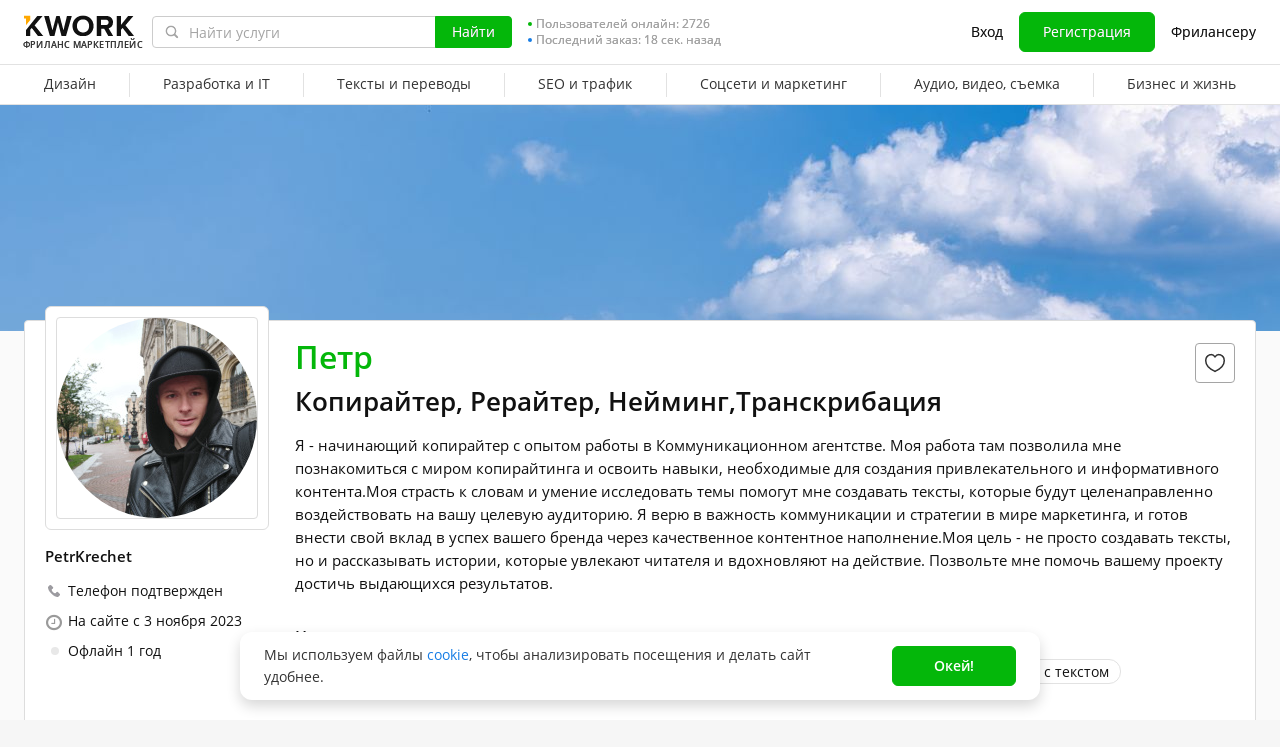

--- FILE ---
content_type: text/javascript
request_url: https://cdn-edge.kwork.ru/js/locales/ru_RU/header.js?ver=27663d50d781be6bf2_cors
body_size: 14944
content:
var translationsObject4577084943529524234 = {"components/text-counter":{"maxText":"{{0}} из {{1}}","maxSymbolsText":"{{0}} из {{1}} символов","minText":"{{0}} из {{1}} минимум","minSymbolsText":"{{0}} из {{1}} символов минимум","bothText":"{{0}} из {{1}} (минимум {{2}})","bothSymbolsText":"{{0}} из {{1}} символов (минимум {{2}})"},"components/signup/signup":{"enterEmailAddress":"Нужно ввести адрес электронной почты","invalidEmailAddress":"Некорректный адрес электронной почты","registerPopupTitle":"Регистрация","email":"Электронная почта","enterPromoCode":"Введите промокод","promoCodeTitle":"Промокод","iHavePromoCode":"У меня есть промокод","buyer":"покупатель","seller":"продавец","next":"Далее","loginLength":"От 4 до 20 символов","loginOnlyLatin":"Только латинские буквы, цифры и знаки - и _","minPasswordLength":"Минимальная длина - 5 символов","passwordSimpleCombinations":"Не используйте логин в качестве пароля и простые комбинации, например 12345678","loginEmpty":"Нужно ввести логин","loginMustContainLeast4Characters":"Логин должен быть не короче 4-х символов","loginShouldNotExceed":"Логин не может быть длиннее {{0}} символов","loginMustContainOnlyLatinLetters":"Логин может содержать только латинские буквы, цифры и знаки - и _","passwordEmpty":"Нужно ввести пароль","doesNotAcceptMessages":"{{0}} не принимает сообщения от {{1}}. Используйте другой email, пожалуйста","fakeLogin":"Пожалуйста, укажите имя, не содержащее {{word}}","loginAlreadyTakenAddSymbols":"Такой логин занят, добавьте символы для уникальности","confirmNotRobot":"Подтвердите, что вы не робот","notAcceptMessages":"{{0}} не принимает сообщения от Kwork. Используйте другой email, пожалуйста","emailAssociatedWithDeletedKworkAccount":"Этот email уже использовался в аккаунте, который был удалён. Повторное использование email невозможно.","maximumEmailLength":"Максимальная длина email - {{0}} символов","chooseUsername":"Ваш логин (будет виден всем)","username":"Логин","emailForPhone":"Добавьте электронную почту","password":"Пароль","joinNow":"Зарегистрироваться","continueFacebook":"Войти через Facebook","loginViaVkontakte":"Войти через Вконтакте","orRegisterVia":"или","alreadyRegistered":"Уже зарегистрированы?","signInLinkTitle":"Войти","returnToLogin":"Вернуться ко входу"},"pages/settings/settings":{"passwordMustContainLeast":"Длина пароля должна быть не менее 5 символов","enterNewPassword":"Пожалуйста, введите новый пароль","passwordsNotMatch":"Пароль и подтверждение пароля не совпадают"},"components/change-password":{"newPassword":"Новый пароль","reEnterNewPassword":"Новый пароль (еще раз)","savePassword":"Сохранить пароль","passwordReset":"Восстановление пароля"},"components/login":{"signIn":"Вход","printEmailSignup":"Введите адрес электронной почты, на который был зарегистрирован аккаунт","resetPassword":"Сбросить пароль","sentAuthLinkNotificationText":"Для безопасности аккаунта воспользуйтесь ссылкой для входа, которую мы отправили на вашу почту. {{openTag}}Нужна помощь?{{closeTag}}","emailOrLogin":"Электронная почта или логин","password":"Пароль","toSignIn":"Войти","rememberMe":"Запомнить меня","forgotYourPassword":"Забыли пароль?","signWithGoogle":"Войти с Google","signWithApple":"Войти с Apple","newToKwork":"Нет аккаунта?","joinNow":"Зарегистрироваться"},"components/auth/auth-phone":{"authPhoneTitle":"Подтверждение личности"},"components/phone-setting-modal/recaptcha-mixin":{"confirmNotRobot":"Подтвердите, что вы не робот"},"pages/oauth-email":{"emailPlaceholder":"Введите адрес электронной почты","email":"Электронная почта","loginPlaceholder":"Имя аккаунта","login":"Логин","signup":"Зарегистрироваться"},"components/form-agreement/form-agreement":{"termsAgreementText":"Я ознакомлен(а), понимаю и принимаю {{termsLinkOpen}}Пользовательское соглашение{{termsLinkClose}}.","agreementText":"Я ознакомлен(а), понимаю и принимаю {{termsLink}}, {{privacyLink}}. Согласен(а) на сбор и обработку персональных данных в соответствии с 152-ФЗ и на получение email-рассылок","policyAgreementText":"Я ознакомлен(а) с {{policyLinkOpen}}Политикой обработки персональных данных{{policyLinkClose}}.","marketingAgreementText":"Я {{linkTagOpen}}согласен{{linkTagClose}} получать маркетинговые email рассылки.","errorText":"Обязательно"},"components/signup/signup-phone":{"incorrectCode":"Неверный код","confirmPhoneCodeText":"Звонок совершен на номер <strong>{{phone}}</strong>. Пожалуйста, введите последние 4 цифры звонящего номера.","confirm":"Подтвердить","reSendCode":"Запросить код повторно","enterYourPhoneNumber":"Номер телефона не указан","registerViaPhone":"Зарегистрироваться через телефон","registerViaEmail":"Зарегистрироваться через Email"},"components/auth/auth-two-factor":{"email":"E-mail","phone":"Телефон","unknownDeviceOrPlace":"Вы входите с незнакомого устройства или места.","infoTextGetCode":"Получите и введите одноразовый код для подтверждения, что вы - владелец аккаунта.","codeSended":"Код отправлен на <b>{{value}}</b>","selectMethod":"Выберите способ получения кода:","sendCode":"Получить код","sendCodeEmail":"Получить код на e-mail","sendCodeRepeat":"Отправить код повторно {{time}}","footerInfo":"Мы стремимся защитить ваш аккаунт от несанкционированного доступа. Введите полученный код для подтверждения, что вы - владелец аккаунта."},"common/login-popup":{"regainAccessContactSupport":"Для восстановления доступа к аккаунту обратитесь в {{openTag}}Службу Техподдержки{{closeTag}}.","exceededPhoneNumberVerificationLimit":"Лимит допустимых проверок телефонного номера исчерпан. Авторизация в аккаунт недоступна."},"components/nds-invoices-modal":{"serviceFee":"Сервисный сбор Kwork","nds":"НДС","total":"Итого","untilTheEnd2024":"Было до конца 2024","notTaxable":"Не облагается","sinceTheBeginning2025":"Было в 2025","reducedAsMuchAsPossible":"снизили, насколько возможно","sinceTheBeginning2026":"Стало с начала 2026","sinceSummer2026":"Будет с лета 2026","fromTo":"от {{from}}% до {{to}}%","includedInServiceFee":"Включен в сервисный сбор","modalTitle":"Счета с НДС с 2026 года","button":"Понятно","text1":"В связи со вступлением в силу закона от 12.07.2024 №176-Ф3 к сумме пополнения добавляется НДС.","text2":"Это немного увеличит общую комиссию при пополнении несмотря на то, что мы уменьшили сервисный сбор.","greenText":"Но есть отличная новость. В течение 2026 года, ориентировочно к концу лета, мы переведем вас на новый сервис безналичных безопасных сделок, в котором суммарная комиссия составит всего от {{from}}% до {{to}}%."},"legacy-js/refill-commission":{"refillWithMinCommissionTooltip":"Помогает обеспечивать работу Kwork 24/7, оплачивать платежные комиссии и развивать маркетплейс. Сервисный сбор составляет {{0}}% от суммы пополнения, но не менее {{1}}.","refillWithFixedCommissionTooltip":"Помогает обеспечивать работу Kwork 24/7, оплачивать платежные комиссии и развивать маркетплейс. Сервисный сбор составляет {{0}}% от суммы пополнения плюс {{1}}.","refillCommissionTooltip":"Помогает обеспечивать работу Kwork 24/7, оплачивать платежные комиссии и развивать маркетплейс. Сервисный сбор составляет {{0}}, а для сумм от {{1}} - всего {{2}}%.","refillCommissionAdd":"+ сервисный сбор:","refillProviderFeeAdd":"+ комиссия платежной системы"},"components/tochka-bank-modal":{"modalTitle":"Детали заказа","button":"Перейти к оплате","textBottom":"Для оплаты вы будете перенаправлены на сайт","bankName":"АО «Точка Банк»","price":"Цена","serviceFee":"Сервисный сбор","summary":"Итого","securityTitle":"Гарантия безопасности заказа","securityMessage":"Ваши средства под защитой Kwork на время выполнения заказа. Продавец получает оплату после того, как вы проверите и примите заказ. Гарантия возврата 100% в случае просрочки или невыполнения заказа."},"components/balance-popup":{"minimalBillRefillBalanceWithCommission":"Пополнение по безналичному переводу возможно на сумму не менее {{minBalance}} руб. Сервисный сбор от {{minCommission}}% до {{maxCommission}}% в зависимости от суммы пополнения.","minimalBillRefillBalanceOld":"Пополнение по безналичному переводу возможно на сумму не менее {{minBalance}} руб. Сервисный сбор при пополнении счета через банк составляет","minimalBillRefillBalance":"Пополнение по безналичному переводу возможно на сумму не менее {{minBalance}} руб. Сервисный сбор при пополнении счета через банк составляет {{commission}}%","addFundsToBalance":"Пополнение баланса","goToPayment":"Перейти к оплате","addFunds":"Пополнить баланс","createInvoice":"Выписать счет","cardCountryTitleEn":"Пожалуйста, выберите страну использования вашей банковской карты:","cardCountryTitle":"Страна карты","enterAmount":"Введите сумму","enterAmountGreaterThan":"Введите сумму от {{0}} руб","minimumValue":"{{min}} минимум","minimumAmount":"Минимальная сумма","maximumAmount":"Максимальная сумма","termsOfService":"Оплачивая заказ, вы принимаете условия {{openTag}}Договора-оферты{{closeTag}}","closeBalancePopup":"Отмена","keepEnoughFunds":"Пополняйте с запасом, чтобы {{tagBr}}всегда заказывать в один клик","paymentMethod":"Способ оплаты","payPal":"Вы не можете пополнять счет через PayPal. Пожалуйста, выберите другой вариант.","cardCountryTitleTooltip":"Для обработки платежей мы используем различные платежные сервисы, в зависимости от страны вашей карты","cardCountryPlaceholder":"Выберите страну вашей карты","amount":"Сумма, ","summary":"Итого","withNds":"+ НДС.","serviceFeeLearnMore":"Подробнее","serviceFee":"Сервисный сбор","serviceFeeVAT":"+ НДС ({{ndsPercent}}%)","serviceFeeTotal":"Итого к оплате"},"components/payer-company-link":{"companyLinkTooltip":"Ваша компания отправлена на проверку. Мы сообщим, как только она будет проверена. Если компания проверяется дольше 5 минут, обратитесь в {{linkOpen}}Службу Поддержки{{linkClose}}.","addCompany":"Добавить компанию","businesWorkbaysCompanyTooltip":"В роли \"Бизнес\" вы работаете на Kwork от лица компании, которую добавили в аккаунт, начиная с {{date}}.","businesWorkbaysIndividualBalanceNotEmptyTooltip":"В роли \"Личный\" вы можете пополнять баланс с карты физлица или по СБП. Остатки средств безнала, внесенные по старому договору до {{date}}, также находятся на балансе этой роли.","businessTooltipLink":"Подробнее","businesWorkbaysIndividualBalanceEmptyTooltip":"В роли \"Личный\" вы можете пополнять баланс с карты физлица или по СБП.","businessTooltip":"В бизнес-аккаунте можно оплачивать услуги фрилансеров с расчетного счета. В личном аккаунте - банковской картой физического лица.","business":"Бизнес","private":"Личный"},"js/bill-form-modal/bill-form-modal-field":{"legacyTranslation2":"Возможен ввод только русских букв","legacyTranslation3":"Недостаточно цифр","legacyTranslation5":"не может содержать более {{0}} цифр","legacyTranslation4":"должен содержать {{0}} цифр"},"components/bill-form-modal/account-statement":{"ofertaAgreementText":"Принимаю {{ofertaAgreementLinkOpen}}Договор-оферту{{ofertaAgreementLinkClose}}.","policyAgreementText":"Даю {{approvalLinkOpen}}согласие{{approvalLinkClose}} на обработку моих персональных данных в соответствии с {{policyLinkOpen}}Политикой обработки персональных данных{{policyLinkClose}}.","attentionOneEntity":"Пополнять баланс аккаунта безналом можно только с одного юрлица. После первой успешной оплаты к вашему аккаунту будет привязано юрлицо, с которого поступит оплата.","edoTip":"Если вам нужны оригиналы документов, вы можете настроить ЭДО на странице Баланса. Оригиналы документов  в бумажном виде не предоставляются.","ofertaAgreementErrorText":"Необходимо принять Договор-оферту","policyAgreementErrorText":"Необходимо дать согласие на обработку персональных данных"},"components/bill-form-modal/bill-form-modal":{"changeAccountStatementTitle":"Изменение реквизитов компании","changeAccountStatementText":"Для изменения реквизитов компании, напишите в {{tagOpen}}Службу поддержки{{tagClose}}.","back":"Назад","writeSupport":"Написать в Службу поддержки"},"components/ban-ru-modal":{"accessTitle":"Доступ ограничен","notResident":"Я не резидент РФ","previewText":"К сожалению, вынуждены сообщить, что резиденты РФ в настоящее время не могут использовать сайт Kwork.com. Приносим извинения за временные неудобства. Как только ситуация изменится, мы обязательно вам сообщим.","notResidentTitle":"Доступ ограничен","confirm":"Подтверждаю","location":"Произошла ошибка, и вы не резидент РФ? Пожалуйста следуйте инструкции:","checkboxLabel":"Я подтверждаю, что не являюсь резидентом РФ"},"components/country-select-modal":{"modalTitle":"Выберите свой регион","send":"OK","regionSelectPlaceholder":"Выберите регион"},"components/fssp-warning-modal":{"text2":"ФССП (Федеральная служба судебных приставов) прислала в банк Точка требование о заморозке средств вашей компании по {{linkTagOpen}}исполнительному производству{{linkTagClose}}. Для урегулирования ситуации обратитесь к судебному приставу, запустившему исполнительное производство.","title":"Почему заморожены средства?","button":"Понятно","text1":"Средства, которые вы внесли безналичным способом от лица компании, хранятся на виртуальном балансе номинального счета в банке Точка. Ваша компания является бенефициаром этих средств (Статья 860.1 ГК РФ)."},"pages/header/general":{"submenuVeryPopular":"Очень популярная рубрика","submenuNew":"Новый","submenuBeta":"БЕТА","logoSubtext":"Фриланс маркетплейс","menuItemSignIn":"Вход","forFreelancers":"Фрилансеру","emptyInbox":"У вас пока нет новых сообщений.","emptyNotification":"У вас пока нет новых уведомлений.","menuItemChat":"Чат","onlineUsers":"Пользователей онлайн","lastOrderDate":"Последний заказ: {{time}} назад","menuItemOrders":"Заказы","menuItemExchange":"Проекты","menuItemFavorites":"Избранное","menuItemKworks":"Кворки","menuItemProjects":"Биржа","menuItemPortfolio":"Портфолио","menuItemAnalytics":"Аналитика","menuItemMore":"Еще","leaveYourFeedbackAboutKwork":"Оставьте свое мнение о Kwork и получите награду в профиль.","goToSurvey":"Перейти к опросу","newRequest":["{{openTag}}+%count%{{closeTag}} новый проект за сутки","{{openTag}}+%count%{{closeTag}} новых проекта за сутки","{{openTag}}+%count%{{closeTag}} новых проектов за сутки"]},"components/price-with-currency/price-with-currency":{"from":"от ","rubles":["рубль","рубля","рублей"]},"components/cart":{"cartCountFull":"Количество","cartKworkName":"Кворк","cartCount":"Кол-во","cartOptions":"Доп. опции","cartPrice":"Сумма","cartButton":"Заказать","cartEmpty":"Корзина пуста. Но так быть не должно ;)<br>Добавляйте кворки, делайте заказы!","extraOption":["{{0}} опция","{{0}} опции","{{0}} опций"]},"components/balance-dropdown":{"fsppBalanceValue":"{{amount}} руб.","fsppBalanceTotal":"Всего:","fsppBalanceLocked":"Заморожено ФССП:","fsppBalanceAvailable":"Доступно:","fsppBalanceLink":"Подробнее","addFunds":"Пополнить баланс"},"components/support-phones/support-phones":{"needHelp":"Все еще нужна помощь?","contactUs":"Свяжитесь с нами по адресу {{supportEmail}}","callUs":"Или позвоните нам","changeLocation":"Сменить местоположение"},"legacy-translations":{"publicHtmlThemesComponentsHeaderNotificationsDropdownboxTpl1":"У вас пока нет новых уведомлений.","srcClassesHelpersJs1":"Январь","srcClassesHelpersJs2":"Февраль","srcClassesHelpersJs3":"Март","srcClassesHelpersJs4":"Апрель","srcClassesHelpersJs5":"Май","srcClassesHelpersJs6":"Июнь","srcClassesHelpersJs7":"Июль","srcClassesHelpersJs8":"Август","srcClassesHelpersJs9":"Сентябрь","srcClassesHelpersJs10":"Октябрь","srcClassesHelpersJs11":"Ноябрь","srcClassesHelpersJs12":"Декабрь","srcClassesHelpersJs13":"год","srcClassesHelpersJs14":"года","srcClassesHelpersJs15":"лет","srcClassesHelpersJs16":"месяц","srcClassesHelpersJs17":"месяца","srcClassesHelpersJs18":"месяцев","srcClassesHelpersJs19":" и "},"common/menu":{"buyer":"Я покупатель","seller":"Я продавец","kwork10Years":"Отмечаем ДР Kwork вместе!","menuBlackFridayTextLink":"ЧП! -50% на кворки","winIphone":"Выиграйте iPhone 16","profile":"Профиль","settings":"Настройки","menuCashFlow":"Денежный Поток","hidden":"Черный список","help":"Помощь","employed":"Увеличьте доход на 47%","moderation":"Модерация","logout":"Выйти"},"pages/index/worker-status":{"helpYouCanActivateYourKwork":"Можно активировать кворки, установив статус «Принимаю заказы» или временно отключить их, установив статус «Занят».","helpWhyChangeStatus":"Зачем приостанавливать кворки?","helpFailureSellActiveKwork":"Отказ от продажи активного кворка снижает рейтинг ответственности. Кворки хуже ранжируются, а продажи падают. Чтобы не допускать снижения рейтинга, установите статус «Занят», когда не готовы принимать новые заказы.","helpFaqTitle":"Частые вопросы","helpAffectedIfBusy":"1. Если установить статус «Занят», кворки будут ранжироваться хуже?","helpAffectedIfBusyAnswer":"Нет. Рейтинг кворков не меняется. Они лишь временно скрываются из каталога.","helpDoesStatusAffectOrders":"2. Влияет ли статус на текущие заказы?","helpDoesStatusAffectOrdersAnswer":"Нет. Их нужно выполнить как обычно в срок и качественно.","helpChangeStatus":"3. Как поменять статус?","helpChangeStatusAnswer":"Просто нажмите на переключатель. Также поменять статус можно на странице «Мои кворки».","statusFree":"Принимаю заказы","busy":"Занят","changeStatus":"Изменить статус","unpauseTitle":"Настройка активации","unpauseAllKworks":"активировать все кворки","unpauseActiveBeforeBusy":"активировать кворки, которые были активны до включения статуса «Занят»"},"components/custom-search":{"legacyTranslation1":"Недавний поиск","legacyTranslation2":"Очистить","legacyTranslation3":"Пользователи с логином","placeholderFindServices":"Найти услуги","services":"Услуги","buttonSearch":"Найти"},"time":{"todayCapitalLetter":"Сегодня","yesterdayCapitalLetter":"Вчера","dayCountShort":"{{0}} д.","hourCountShort":"{{0}} ч.","minuteCountShort":"{{0}} мин.","secondCountShort":"{{0}} сек.","january":["январь","января","января"],"february":["февраль","февраля","февраля"],"march":["март","марта","марта"],"april":["апрель","апреля","апреля"],"may":["май","мая","мая"],"june":["июнь","июня","июня"],"july":["июль","июля","июля"],"august":["август","августа","августа"],"september":["сентябрь","сентября","сентября"],"october":["октябрь","октября","октября"],"november":["ноябрь","ноября","ноября"],"december":["декабрь","декабря","декабря"],"dayCount":["{{0}} день","{{0}} дня","{{0}} дней"],"hourCount":["{{0}} час","{{0}} часа","{{0}} часов"],"minuteCount":["{{0}} минута","{{0}} минуты","{{0}} минут"],"secondCount":["{{0}} секунда","{{0}} секунды","{{0}} секунд"],"dayCountGenitive":["{{0}} дня","{{0}} дней","{{0}} дней"]},"pages/event/general":{"accountSuspendedWithDate":"Ваша учетная запись заблокирована до {{date}}","accountSuspended":"Ваша учетная запись заблокирована","accountSuspendedReason":"Причина: {{reason}}","cardLimit":"В целях обеспечения безопасности пополнение баланса аккаунта возможно только с 3 разных карт в течение 30 дней. Пожалуйста, воспользуйтесь одной из трёх карт, с которых вы уже пополняли аккаунт. Если вам необходимо увеличить этот лимит, обратитесь в {{linkStart}}Службу поддержки{{linkEnd}}","eventAutomaticallyPaused":"У вас есть кворк, у которого доля загруженных работ в портфолио ниже {{percent}}%. Этот кворк поставлен на паузу. {{openTag}}Подробнее...{{closeTag}}","lowPortfolioTextPaused":"У вас есть кворк, в который загружено менее 5 работ портфолио. Этот кворк поставлен на паузу. {{openTag}}Подробнее...{{closeTag}}","kworksPausedReasonWithDate":"Ваши кворки заблокированы до {{date}}.{{newLine}} Причина: {{reason}}.","kworksPausedReason":"Ваши кворки заблокированы.{{newLine}} Причина: {{reason}}.","kworksWereHiddenHiddenBecauseYouHaveNotSignedInFor18Months":"Ваши кворки скрыты, поскольку вы не заходили в систему 18 месяцев.<br>{{openTag}}Нажмите{{closeTag}}, чтобы включить их.","kworkUnblockAbuseUnblock":"Пожалуйста, избегайте перечисленных выше ситуаций! Нажмите {{linkStart}}разблокировать{{linkEnd}}, и ваши кворки сразу станут доступными для заказа из вашего профиля. Однако они все еще будут скрыты из каталога в течение {{time}}.","kworksUnpaused":"Ваши кворки станут доступными в каталоге {{date}} в {{time}}","checkOrdersTasks":"У вас остался 1 день, чтобы проверить работу по задачам в {{linkStart}}заказах{{linkEnd}}. Если за это время вы не проверите их, они будут приняты автоматически.","checkOrders":"У вас остался 1 день, чтобы проверить выполненные {{linkStart}}заказы{{linkEnd}}. Если за это время вы не проверите их, они будут приняты автоматически.","checkOrderTask":"У вас остался 1 день, чтобы проверить работу по задаче в заказе \"{{orderLink}}\". Если за это время вы не проверите его, работа по задаче будет принята автоматически.","checkOrder":"У вас остался 1 день, чтобы проверить выполненный заказ \"{{orderLink}}\". Если за это время вы не проверите его, он будет принят автоматически.","weekendsAvailability":"Если вы не работаете в выходные, {{openTag}}скройте свои кворки{{closeTag}} на этот период, чтобы избежать снижения рейтинга и негатива покупателей.","hasExpiredOrderReceiptNotification":"У вас есть заказы без вовремя загруженных чеков, поэтому работа с новыми заказами временно ограничена. {{openTag}}Подробнее{{closeTag}}","kworksPausedReasons":"Ваши кворки заблокированы. Возможны следующие причины блокировки:{{newLine}}\n- Получен новый заказ, но в течение {{time}} вы не начали над ним работу;{{newLine}}\n- Заказ был отменен вами или покупателем по неуважительной с вашей стороны причине;{{newLine}}\n- Вы не ответили на личные сообщения от нового покупателя в течение {{time}}.","ie":"Внимание! В браузерах Internet Explorer сайт может отображаться и работать некорректно.{{newLine}} Пожалуйста, воспользуйтесь другим браузером.","visaMasterCard":"По многочисленным просьбам пользователей мы добавили возможность вывода денежных средств на карты Visa и MasterСard России.","moderationExtended":"В связи с большой очередью кворков на модерации срок модерации временно увеличен до 5 рабочих дней.","fundsIncreased":"В связи с техническими сложностями на стороне платежной системы срок зачисления средств при пополнении баланса может быть увеличен. Приносим извинения за неудобства.","noHolidaysWithdrawals":"В праздничные дни вывод средств не осуществляется. Ближайшая дата вывода - 13 мая.","virtualLogin":"Вы виртуально авторизованы под удаленным пользователем","updateWidgetCode":"<strong>Внимание!</strong> Обновите код ваших виджетов. Код виджетов изменился.","virtualAuthHacked":"Вы виртуально авторизованы под взломанным пользователем"},"components/after-registration-events":{"letterNotDelivered2":"Не получается доставить письмо на почтовый адрес {{email}}","emailSilentBannedTitle":"Ваш email указан с ошибкой или является временным.","needActivateAccount":"Вам нужно активировать свой аккаунт","letterNotDeliveredDesc2":"Проверьте правильность написания почтового адреса. Если он указан неверно - измените email. {{lineBreak}} Проверьте переполнение почты и проблемы с сервером. Если всё хорошо - возобновите отправку.","emailSilentBannedText":"Для активации аккаунта измените email и верифицируйте его.","needActivateAccountDesc":"На ваш email отправлено письмо со ссылкой, перейдите по ней для активации аккаунта.","changeEmail":"Изменить email","resumeSendingButton":"Возобновить отправку","changeEmailPlaceholder":"Новый адрес","updateAndSend":"Обновить и отправить","resendEmail":"Отправить письмо повторно","seconds":"сек"},"js/kwork-view/cashless-unavailable-notification":{"cashlessUnavailableUpdated":"Этому продавцу нельзя оплатить безналом. Можно оплатить картой как частное лицо.","learnMore":"{{linkOpen}}Подробнее{{linkClose}}"},"pages/general/recommendation-app-desktop":{"installMobileAppText":"Установите мобильное приложение Kwork, чтобы не пропустить важные события в вашем аккаунте!","install":"Установить"},"components/mobile-nav/general":{"itemSignIn":"Вход","menuItemCategories":"Каталог услуг","itemOrders":"Заказы","itemExchange":"Проекты","itemFavorites":"Избранное","itemHelp":"Помощь","itemToHomepage":"На главную","itemAnalytics":"Аналитика продаж","itemProfile":"Профиль и настройки","itemPortfolio":"Портфолио","itemSignOut":"Выход","buyer":"Я покупатель","seller":"Я продавец"},"js/header/mobile-catalog/mobile-catalog-item-mark":{"legacyTranslation1":"Очень популярная рубрика","legacyTranslation2":"Новый","legacyTranslation3":"БЕТА"},"pages/inbox/conversation-message":{"hiddenContactsText":"контактные данные скрыты","hiddenContactsTooltip":"В целях обеспечения безопасности сделок на Kwork не поддерживается передача контактных данных. {{linkStart}}Подробнее{{linkEnd}}"},"js/header/mobile-catalog":{"legacyTranslation1":"Категории"},"components/mobile-nav/footer":{"desktop":"Версия для компьютера"},"components/mobile-nav/help-links":{"itemFAQ":"Вопрос-ответ","itemHowEarnKwork":"Как зарабатывать на Kwork","protection":"Программа защиты покупателей","itemContactSupport":"Служба поддержки","helpItemTerms":"Пользовательское соглашение","itemHelp":"Помощь"},"components/mobile-nav/useful-links":{"usefulItemForBuyers":"Покупателям","usefulItemCases":"Кейсы","usefulItemForSellers":"Фрилансерам","usefulItemKworkBook":"Как зарабатывать на Kwork","usefulItemWorldwide":"Продавайте кворки за $","usefulItemMobileApp":"Мобильное приложение","usefulItemReferralProgram":"Партнерская программа","usefulItemBlog":"Блог","usefulTitle":"Полезное"},"pages/mobile-nav/worker-items":{"kworks":"Кворки","orders":"Заказы","exchange":"Биржа","in24Hours":"за сутки","employed":"Увеличьте доход на 47%","newRequest":["проект","проекта","проектов"]},"pages/manage-kworks/kwork-limit-modal":{"modalTitleTooltip":"На Kwork изменен лимит по максимальному количеству кворков в одном аккаунте, теперь он составляет 300 штук. {{openLink}}Подробнее{{closeLink}}","radioText1":"Активировать кворки с наивысшим рейтингом","radioTooltip1":"{{openTag}}Автоматически будут активированы кворки с положительным рейтингом, по которым были успешно выполненные заказы. В случае, если таких кворков окажется более 300 — будут активированы 300 кворков с самым высоким рейтингом. {{openLink}}Подробнее о рейтинге{{closeLink}}{{closeTag}}{{openTag}}Если таких кворков менее 300 – вы сможете активировать недостающие до лимита кворки вручную.{{closeTag}}","radioText2":"Выбрать кворки для активации вручную","modalTitle":"Количество кворков для активации превышает лимит","buttonConfirm":"Подтвердить","modalText":"Выберите подходящий вам вариант:"},"pages/general/recommendation-app":{"kworkFor":"Kwork для","install":"Скачать"},"components/self-employed-modal":{"changingPaymentDetails":"Изменение платежных реквизитов","trackModalTitle":"Подтверждение статуса самозанятого или ИП","notificationModalTitle":"Изменение комиссии на вывод","statusSelfEmployedRejectedTitle":"Проверка самозанятости не пройдена","statusIndividualEntrepreneurRejectedTitle":"Проверка ИП не пройдена","statusPendingTitle":"Проверка данных","statusSelfEmployedSuccessTitle":"Проверка самозанятости прошла успешно","statusIndividualEntrepreneurSuccessTitle":"Проверка ИП прошла успешно","title":"Подтвердите статус самозанятого или ИП","checkSelfEmployedTitle":"Проверка данных cамозанятого","checkIndividualEntrepreneurTitle":"Проверка данных ИП","checkText":"Для работы с компаниями нужно подтвердить, что у вас есть статус «Самозанятый» или «ИП» ({{openTag}}как стать самозанятым{{closeTag}}). ","noticeTooltipListItem3":"Как обеспечивается безопасность данных самозанятого?","noticeTooltipLinkIndividualEntrepreneur":"Как обеспечивается безопасность данных ИП?","noticeTooltipListItem1":"Данные надежно защищены алгоритмом шифрования, не видны покупателю и используются исключительно для выплаты средств на ваш банковский счет.","noticeTooltipListItem2":"Партнер по выплатам – Банк Точка (лицензия банка России № 3545 от 03.02.2023).","selfEmployed":"самозанятого","individualEntrepreneur":"ИП","pendingText":"Проверка данных займет от 1 минуты до нескольких часов. {{newLine}}Пожалуйста, ожидайте обновления статуса в вашем профиле. {{newLine}}{{linkOpen}}Как я узнаю, что мой статус подтвержден?{{linkClose}}","successText":"Поздравляем! Ваш статус {{userType}} подтвержден. Информация отображена в вашем Профиле и в Настройках. {{linkOpen}}Подробнее{{linkClose}}","rejectedSelfEmployedText1":"К сожалению, нам не удалось подтвердить ваш статус самозанятого. Пожалуйста, убедитесь, что все данные заполнены правильно и вы стоите на учете как плательщик налога на профессиональный доход.","rejectedIndividualEntrepreneurText1":"К сожалению, нам не удалось подтвердить ваш статус ИП. Пожалуйста, убедитесь что все данные заполнены правильно. ","rejectedText2":"Если данные верны, вы можете отправить повторный запрос на проверку данных или написать в {{openTag}}Службу поддержки{{closeTag}}, чтобы попытаться решить данную проблему.","addressSuccessfullyUpdatedButton":"ОК","readyButton":"Готово","pendingButton":"Понятно","closeButton":"Закрыть","repeatButton":"Повторный запрос","addressSuccessfullyUpdatedText":"Адрес успешно прошел проверку","textNotificationNew1":"Комиссия за вывод средств резидентов РФ, не имеющих подтвержденного статуса самозанятого или ИП составляет 7%. В то же время {{openTag}}для продавцов самозанятых{{closeTag}} и {{openTag}}ИП{{closeTag}} комиссия за вывод средств варьируется от 1% до 3% в зависимости от способа выплаты и типа клиента. {{linkOpen}}Подробнее о снижении комиссии{{linkClose}}.","titleNotificationNew1":"Снизьте комиссию до 1%, не переплачивайте!","textNotification3":"Пройдите регистрацию на Kwork как самозанятый (или ИП), чтобы получить следующие преимущества:","listNotificationTitle1":"Уменьшение комиссии","listNotificationText1":"Если вы самозанятый или ИП, то комиссия за вывод средств по сделкам с компаниями составит всего 1%. Деньги будут отправлены автоматически по указанным реквизитам сразу после завершения заказа. По сделкам с физическими лицами комиссия на вывод составит 3%. Таким образом вы экономите до 6% при выводе средств.","listNotificationTitle2":"Повышение дохода","listNotificationText2":"Kwork переходит на такое взаимодействие с юридическими лицами из РФ, при котором оказывать им услуги смогут только самозанятые и ИП. Весь объем их заказов перераспределится на самозанятых и ИП. По нашим прогнозам, доход каждого фрилансера со статусом самозанятого или ИП на Kwork в течение года вырастет на 47%. А в течение следующих 2-3 лет до 80%+, так как доля заказов от юрлиц постоянно растет.","text1":"Если вы уже зарегистрированы как самозанятый (или ИП), скорее подтверждайте свой статус на Kwork. Если нет - зарегистрироваться как самозанятый проще простого, понадобится буквально 5 минут.","text2":"Выберите свой вариант, чтобы продолжить:","link1":"Я хочу узнать, как стать самозанятым","link2":"Я самозанятый","link3":"Я ИП","noticeText":"Покупатели на Kwork не получат доступ к вашим персональным данным.","detailLink":"Подробнее","checkListItem1":"Заполните данные в полях ниже.","checkListItem2":"На \"Шаге 2\" укажите банковские реквизиты для получения выплат после заказа.","checkListItem3":"После успешной проверки, в вашем профиле отобразится статус, что вы работаете с компаниями.","pendingHeader":"Данные успешно сохранены","acquaintedCheckbox":"Ознакомился с информацией"},"components/self-employed-poll-modal":{"modalCancelledTitle":"Увеличьте доход на Kwork!","modalTitleUpdated":"Увеличьте доход на Kwork!","cancelledText":"Если в будущем вы захотите получать заказы от компаний, то вам нужно будет подтвердить статус самозанятого или ИП в Шаге Nº5 на {{linkOpen}}странице продавца{{linkClose}}.","buttonSuccess":"Понятно","readyBtn":"Готов подтвердить статус прямо сейчас","cancelBtn":"Не хочу получать заказы от компаний","cancelledHeader":"Вы отказались получать заказы от компаний","text1Updated":"На Kwork активно регистрируются новые компании, которые могут работать только с продавцами, подтвердившими статус самозанятого или ИП. И до конца 2025 года все заказы по безналу станут доступны только для этих продавцов. Компаний становится все больше, заказы от них поступают все чаще. Не хватает только вас!","modalHeaderUpdated":"Подтверждайте статус самозанятого или ИП, чтобы получить все преимущества:","advantageTitle1":"Снижение конкуренции","advantageText1Updated":"Компании могут делать заказы по безналу только у продавцов с подтвержденным статусом. Кворки таких продавцов выделяются специальным бейджем в каталоге для компаний.","advantageTitle2":"Уменьшение комиссии","advantageText2Updated":"После подтверждения статуса комиссия на вывод средств по заказам от физлиц снизится до 3% (вместо 7%), а по заказам от компаний составит всего 1%!","advantageTitle3":"Увеличение дохода","advantageText3":"За счет снижения конкуренции и уменьшения комиссии растет доход фрилансеров с подтвержденным статусом. Кроме того, по заказам от компаний средний чек в 3 раза выше, чем по заказам от физлиц.","text2Updated":"Хотите работать с компаниями, получать больше заказов и увеличить свой доход? Нажмите кнопку ниже, чтобы подтвердить статус самозанятого или ИП прямо сейчас!"},"components/tax-status-modal":{"taxSystem1":"УСН (Упрощенная система налогообложения)","taxSystem2":"ОСНО (Общая система налогообложения)","taxSystem3":"НПД (самозанятый)","taxSystemOther":"Другая (АУСН, ПСН, ЕСХН)","ndsRateNone":"Не применяется","ndsRate5":"5%","ndsRate7":"7%","ndsRate22":"22%","taxStatusConfirmTitle":"Подтвердите корректность данных","taxStatusTitle":"Статус налогообложения","taxStatusText":"Корректный документооборот по сделкам очень важен для бухгалтерской отчетности, а ошибки в нем могут привести к штрафам со стороны ФНС. Для того, чтобы обеспечить документооборот без ошибок, нам необходимо запросить ваш актуальный налоговый статус. {{openTag}}Подробнее о системе налогообложения.{{closeTag}}","checkboxArticleTooltip":"{{openTag}}{{openLink}}Статья 431.2 ГК РФ{{closeLink}} (\"Заверения об обстоятельствах\") позволяет одной стороне договора официально гарантировать другой стороне, что определенные факты, важные для сделки, являются правдой (например, \"я плательщик НДС\", или \"у меня есть лицензия\"). \n{{openTag}}Если эти заверения окажутся ложными, виновная сторона обязана будет возместить все убытки, которые понесет из-за этого вторая сторона.{{closeTag}}","confirmText1":"Вы указали, что применяете {{tax}} и НДС {{nds}}. ","cancelButton":"Отмена","signButton":"Все верно, подписать","taxStatusButton":"Подписать","confirmText2":"Ошибки могут привести к налоговым проверкам, штрафам и санкциям.","confirmText3":"Напоминаем, вы несете финансовую ответственность за достоверность этих сведений","checkboxArticleLabelLink":"ст. 431.2 ГК РФ","formTitle":"Пожалуйста, ответьте на вопросы:","formQuestionTaxSystem":"Укажите вашу систему налогообложения начиная с 2026 года:","formQuestionNdsRate":"Какую ставку НДС вы применяете начиная с 2026 года?","formQuestionData":"Дата, с которой применяется данный статус и ставка НДС:","placeholderSelectDate":"Выберите дату","checkboxArticleLabel":"Я подтверждаю, что указанные сведения являются полными и достоверными. Я понимаю, что данное Информационное письмо является заверением об обстоятельствах в значении"},"components/quick-faq":{"legacyTranslation1":"Вопросы - Ответы","legacyTranslation2":"Результаты поиска по запросу","legacyTranslation3":"К сожалению, по этому запросу ничего не найдено. Сформируйте другой запрос.","legacyTranslation4":"Популярные статьи"},"components/upload-receipts-modal":{"title":"Загрузите чеки по выполненным заказам","closeButton":"Отмена","uploadButton":"Загрузить чеки","text":"У вас не загружены чеки по заказам, выполненным более 7 дней назад. До загрузки чеков действуют временные ограничения:","listItem1":"остановлены ваши активные кворки","listItem2":"не получится принять новый заказ в работу, сделать отклик или создать кворк","text2":"После загрузки чеков ограничения снимутся автоматически.","more":"Подробнее"},"components/yescrow-add-company-modal":{"addressLabel":"Укажите полный юридический адрес","addressPlaceholder":"Город, улица, дом, квартира/офис","addressErrorEmpty":"Укажите полный юридический адрес","innLabel":"Укажите ИНН организации, которая будет оплачивать услуги фрилансеров","innPlaceholder":"ИНН компании","innErrorEmpty":"Укажите ИНН организации","innErrorMin":"Недостаточно цифр","innErrorMax":"ИНН не может содержать более 12 цифр","agreementTooltip":"{{linkOpen}}Что такое простая электронная подпись?{{linkClose}}","statusPendingTitle":"Проверка данных","headerSuccess":"Компания успешно добавлена","headerRejected":"Компания не добавлена","header":"Добавьте свою компанию","pendingButton":"Понятно","buttonSuccess":"Пополнить баланс","buttonRejected":"Написать в Службу поддержки","addCompany":"Добавить","pendingText":"Проверка данных займет от 1 минуты до нескольких часов. {{newLine}}Пожалуйста, ожидайте обновления статуса в вашем профиле.","rejectedTextErrorBank":"К сожалению, от банка было получено сообщение о невозможности добавления данной компании. Проверьте данные и попробуйте снова или обратитесь в {{linkOpen}}Службу поддержки{{linkClose}}, чтобы попытаться решить данную проблему.","rejectedTextErrorKwork":"В любом случае вы можете продолжать работать на Kwork как обычно, оплачивая услуги банковской картой как частное лицо.","rejectedTextError":"Произошла ошибка и компания не была добавлена. Пожалуйста, сообщите об этом в {{linkOpen}}Службу поддержки{{linkClose}}.","pendingHeader":"Данные успешно сохранены","pendingTextLink":"Как я узнаю, что компания добавлена?","successText1":"Поздравляем! Компания добавлена.","successText2":"Теперь вы сможете пополнять баланс и оплачивать услуги продавцов на Kwork безналичным способом со своего расчетного счета.","addCompanyAttention":"В аккаунт можно добавить только одну компанию. После добавления компании, данные этого юрлица будут привязаны к вашему аккаунту и вы сможете оплачивать услуги в этом аккаунте с расчетного счета этой компании.","accept":"Я ознакомлен(а), понимаю и принимаю","serviceAgreement":"Договор оказания услуг","and":"и","signatureAgreement":"Соглашение об использовании ПЭП","agreementPolicyText1":"Я даю","agreementPolicyText2":"согласие","agreementPolicyText3":"на обработку моих персональных данных в соответствии с","agreementPolicyText4":"Политикой обработки персональных данных"},"components/quick-faq/quick-faq-search":{"legacyTranslation1":"Задайте свой вопрос"},"common/cart-module":{"kworkAddedToCart":["кворк добавлен в корзину","кворка добавлены в корзину","кворков добавлены в корзину"]}};for(var key in translationsObject4577084943529524234){if (window.translations && window.translations.hasOwnProperty(key)){window.translations[key]=Object.assign(window.translations[key],translationsObject4577084943529524234[key])}else{if(!window.translations) {window.translations = {};}window.translations[key]=translationsObject4577084943529524234[key]}}

--- FILE ---
content_type: text/javascript
request_url: https://cdn-edge.kwork.ru/js/locales/ru_RU/common-top.js?ver=27df75b4dedcea3221_cors
body_size: -169
content:
var translationsObject4006206355853649204 = {"legacy-translations":{"srcLegacyJsCommonTopUtilsJs1":"руб."}};for(var key in translationsObject4006206355853649204){if (window.translations && window.translations.hasOwnProperty(key)){window.translations[key]=Object.assign(window.translations[key],translationsObject4006206355853649204[key])}else{if(!window.translations) {window.translations = {};}window.translations[key]=translationsObject4006206355853649204[key]}}

--- FILE ---
content_type: text/javascript
request_url: https://cdn-edge.kwork.ru/js/locales/ru_RU/common-bottom-dcl.js?ver=27a663b7afaa42ded9_cors
body_size: 2597
content:
var translationsObject7062180756158203686 = {"components/form-agreement/form-agreement":{"termsAgreementText":"Я ознакомлен(а), понимаю и принимаю {{termsLinkOpen}}Пользовательское соглашение{{termsLinkClose}}.","agreementText":"Я ознакомлен(а), понимаю и принимаю {{termsLink}}, {{privacyLink}}. Согласен(а) на сбор и обработку персональных данных в соответствии с 152-ФЗ и на получение email-рассылок","policyAgreementText":"Я ознакомлен(а) с {{policyLinkOpen}}Политикой обработки персональных данных{{policyLinkClose}}.","marketingAgreementText":"Я {{linkTagOpen}}согласен{{linkTagClose}} получать маркетинговые email рассылки.","errorText":"Обязательно"},"legacy-translations":{"srcLegacyJsInfoCookieUsesJs1":"Kwork использует файлы cookie для улучшения работы с сайтом, сбора аналитики, персонализации контента и рекламы. Нажимая «Принять cookie», вы соглашаетесь на хранение файлов cookie на вашем устройстве в соответствии с нашей <a href=\"/privacy\" target=\"_blank\">Политикой конфиденциальности</a>","srcLegacyJsInfoCookieUsesJs2":"Принять cookie"},"components/blocked-kworks-modal/blocked-kworks-modal":{"kworksPausedReasons":"Ваши кворки заблокированы. Возможны следующие причины блокировки:{{newLine}}\n- Получен новый заказ, но в течение {{time}} вы не начали над ним работу;{{newLine}}\n- Заказ был отменен вами или покупателем по неуважительной с вашей стороны причине;{{newLine}}\n- Вы не ответили на личные сообщения от нового покупателя в течение {{time}}.","unlockKworks":"Пожалуйста, избегайте перечисленных выше ситуаций! Нажмите {{linkStart}}разблокировать{{linkEnd}}, и ваши кворки сразу станут доступными для заказа из вашего профиля. Однако они все еще будут скрыты из каталога в течение {{time}}.","kworksDisabled":"Ваши кворки скрыты, поскольку вы не заходили в систему 18 месяцев.\n{{openTag}}Нажмите{{closeTag}}, чтобы включить их.","title":"Создание кворка недоступно","button":"Готово","text":"Возможность создания нового кворка отключена на время блокировки ваших кворков.","textDate":"Ваши кворки заблокированы до {{date}}","textReason":"Причина: {{reason}}."},"components/cookies-agreement":{"text":"Мы используем файлы {{linkTagOpen}}cookie{{linkTagClose}}, чтобы анализировать посещения и делать сайт удобнее. ","button":"Окей!"},"pages/layout/footer-new-design":{"downloadIOS":"Скачать для IOS","downloadAndroid":"Скачать для Android","logoText":"Фриланс маркетплейс","lastOrderTimeLeft":"Последний заказ: {{timeLeft}} назад","online":"Онлайн","orderTimeLeft":"Заказ: {{timeLeft}} назад","aboutKworkMenuTitle":"О Kwork","aboutKwork":"О проекте","buyerProtectionMenuItemTitle":"Программа защиты покупателей","platformRulesMenuItemTitle":"Пользовательское соглашение","privacyPolicy":"Политика обработки ПД","linkPaymentMethods":"Способы оплаты","teamKwork":"Карьера в Kwork","communityMenuTitle":"Сообщество","blog":"Блог","affiliateProgram":"Партнерская программа","cases":"Кейсы","usefulMenuTitle":"Полезное","forBuyers":"Покупателям","forSellers":"Фрилансеру","sellKworksDollar":"Продавайте кворки за $!","howToEarnOnKwork":"Как зарабатывать на Kwork","categories":"Рубрики","kworkMobileApp":"Мобильное приложение","helpMenuTitle":"Помощь","approvalProcessMenuItemTitle":"Правила модерации","faq":"Вопрос — Ответ","supportTeam":"Служба поддержки","switchToMobileVersion":"Перейти на мобильную версию","onlineUserCount":["Сейчас на сайте {{0}} пользователь","Сейчас на сайте {{0}} пользователя","Сейчас на сайте {{0}} пользователей"]},"time":{"todayCapitalLetter":"Сегодня","yesterdayCapitalLetter":"Вчера","dayCountShort":"{{0}} д.","hourCountShort":"{{0}} ч.","minuteCountShort":"{{0}} мин.","secondCountShort":"{{0}} сек.","dayCountGenitive":["{{0}} дня","{{0}} дней","{{0}} дней"],"january":["январь","января","января"],"february":["февраль","февраля","февраля"],"march":["март","марта","марта"],"april":["апрель","апреля","апреля"],"may":["май","мая","мая"],"june":["июнь","июня","июня"],"july":["июль","июля","июля"],"august":["август","августа","августа"],"september":["сентябрь","сентября","сентября"],"october":["октябрь","октября","октября"],"november":["ноябрь","ноября","ноября"],"december":["декабрь","декабря","декабря"],"dayCount":["{{0}} день","{{0}} дня","{{0}} дней"],"hourCount":["{{0}} час","{{0}} часа","{{0}} часов"],"minuteCount":["{{0}} минута","{{0}} минуты","{{0}} минут"],"secondCount":["{{0}} секунда","{{0}} секунды","{{0}} секунд"]},"components/hide-offers-modal/hide-offers-modal":{"title":"Скрыть предложения","cancel":"Отмена","hide":"Скрыть","text":"При переходе в статус \"Занят\" все ранее отправленные вами покупателям предложения на бирже будут скрыты."},"components/not-verified-modal":{"modalTitle":"Подтвердите email","resendEmail":"Отправить повторно","pleaseConfirmEmailFirst":"Пожалуйста, подтвердите сначала адрес электронной почты. Ссылка подтверждения была отправлена в письме регистрации."},"components/profile-complete-modal":{"profileCompletePicture":"Загружено фото","profileCompleteSpecialization":"Указана специальность (минимум 5 символов)","profileCompleteAboutYou":"Заполнено поле «О себе» (минимум 200 символов)","profileCompleteTitle":"Заполним профиль","profileCompleteButton":"Заполнить профиль","profileCompleteText":"Покупатели не заказывают у продавцов с пустым профилем, поэтому прежде, чем начать, давайте заполним профиль:"},"components/simple-popup":{"legacyTranslation2":"Информация","legacyTranslation1":"Закрыть"},"components/header/cat-menu-rebuild":{"more":"Еще"},"common/close-event":{"youSureWantCloseNotification":"Вы уверены что хотите закрыть это уведомление?"},"common/user-online-status":{"offline":"Офлайн","online":"Онлайн"}};for(var key in translationsObject7062180756158203686){if (window.translations && window.translations.hasOwnProperty(key)){window.translations[key]=Object.assign(window.translations[key],translationsObject7062180756158203686[key])}else{if(!window.translations) {window.translations = {};}window.translations[key]=translationsObject7062180756158203686[key]}}

--- FILE ---
content_type: text/javascript
request_url: https://cdn-edge.kwork.ru/js/lodash.js?ver=273a666cfc99edad74_cors
body_size: 24158
content:
!function(){var n={96486:function(n,t,r){var e;
/**
 * @license
 * Lodash <https://lodash.com/>
 * Copyright OpenJS Foundation and other contributors <https://openjsf.org/>
 * Released under MIT license <https://lodash.com/license>
 * Based on Underscore.js 1.8.3 <http://underscorejs.org/LICENSE>
 * Copyright Jeremy Ashkenas, DocumentCloud and Investigative Reporters & Editors
 */n=r.nmd(n),function(){var u,i="Expected a function",o="__lodash_hash_undefined__",f="__lodash_placeholder__",a=16,c=32,l=64,s=128,h=256,p=1/0,v=9007199254740991,_=NaN,g=4294967295,y=[["ary",s],["bind",1],["bindKey",2],["curry",8],["curryRight",a],["flip",512],["partial",c],["partialRight",l],["rearg",h]],d="[object Arguments]",w="[object Array]",b="[object Boolean]",m="[object Date]",x="[object Error]",j="[object Function]",A="[object GeneratorFunction]",k="[object Map]",O="[object Number]",I="[object Object]",R="[object Promise]",E="[object RegExp]",z="[object Set]",S="[object String]",W="[object Symbol]",C="[object WeakMap]",L="[object ArrayBuffer]",U="[object DataView]",T="[object Float32Array]",B="[object Float64Array]",$="[object Int8Array]",D="[object Int16Array]",F="[object Int32Array]",M="[object Uint8Array]",N="[object Uint8ClampedArray]",q="[object Uint16Array]",P="[object Uint32Array]",Z=/\b__p \+= '';/g,K=/\b(__p \+=) '' \+/g,V=/(__e\(.*?\)|\b__t\)) \+\n'';/g,G=/&(?:amp|lt|gt|quot|#39);/g,H=/[&<>"']/g,J=RegExp(G.source),Y=RegExp(H.source),Q=/<%-([\s\S]+?)%>/g,X=/<%([\s\S]+?)%>/g,nn=/<%=([\s\S]+?)%>/g,tn=/\.|\[(?:[^[\]]*|(["'])(?:(?!\1)[^\\]|\\.)*?\1)\]/,rn=/^\w*$/,en=/[^.[\]]+|\[(?:(-?\d+(?:\.\d+)?)|(["'])((?:(?!\2)[^\\]|\\.)*?)\2)\]|(?=(?:\.|\[\])(?:\.|\[\]|$))/g,un=/[\\^$.*+?()[\]{}|]/g,on=RegExp(un.source),fn=/^\s+/,an=/\s/,cn=/\{(?:\n\/\* \[wrapped with .+\] \*\/)?\n?/,ln=/\{\n\/\* \[wrapped with (.+)\] \*/,sn=/,? & /,hn=/[^\x00-\x2f\x3a-\x40\x5b-\x60\x7b-\x7f]+/g,pn=/[()=,{}\[\]\/\s]/,vn=/\\(\\)?/g,_n=/\$\{([^\\}]*(?:\\.[^\\}]*)*)\}/g,gn=/\w*$/,yn=/^[-+]0x[0-9a-f]+$/i,dn=/^0b[01]+$/i,wn=/^\[object .+?Constructor\]$/,bn=/^0o[0-7]+$/i,mn=/^(?:0|[1-9]\d*)$/,xn=/[\xc0-\xd6\xd8-\xf6\xf8-\xff\u0100-\u017f]/g,jn=/($^)/,An=/['\n\r\u2028\u2029\\]/g,kn="\\ud800-\\udfff",On="\\u0300-\\u036f\\ufe20-\\ufe2f\\u20d0-\\u20ff",In="\\u2700-\\u27bf",Rn="a-z\\xdf-\\xf6\\xf8-\\xff",En="A-Z\\xc0-\\xd6\\xd8-\\xde",zn="\\ufe0e\\ufe0f",Sn="\\xac\\xb1\\xd7\\xf7\\x00-\\x2f\\x3a-\\x40\\x5b-\\x60\\x7b-\\xbf\\u2000-\\u206f \\t\\x0b\\f\\xa0\\ufeff\\n\\r\\u2028\\u2029\\u1680\\u180e\\u2000\\u2001\\u2002\\u2003\\u2004\\u2005\\u2006\\u2007\\u2008\\u2009\\u200a\\u202f\\u205f\\u3000",Wn="['’]",Cn="["+kn+"]",Ln="["+Sn+"]",Un="["+On+"]",Tn="\\d+",Bn="["+In+"]",$n="["+Rn+"]",Dn="[^"+kn+Sn+Tn+In+Rn+En+"]",Fn="\\ud83c[\\udffb-\\udfff]",Mn="[^"+kn+"]",Nn="(?:\\ud83c[\\udde6-\\uddff]){2}",qn="[\\ud800-\\udbff][\\udc00-\\udfff]",Pn="["+En+"]",Zn="\\u200d",Kn="(?:"+$n+"|"+Dn+")",Vn="(?:"+Pn+"|"+Dn+")",Gn="(?:['’](?:d|ll|m|re|s|t|ve))?",Hn="(?:['’](?:D|LL|M|RE|S|T|VE))?",Jn="(?:"+Un+"|"+Fn+")"+"?",Yn="["+zn+"]?",Qn=Yn+Jn+("(?:"+Zn+"(?:"+[Mn,Nn,qn].join("|")+")"+Yn+Jn+")*"),Xn="(?:"+[Bn,Nn,qn].join("|")+")"+Qn,nt="(?:"+[Mn+Un+"?",Un,Nn,qn,Cn].join("|")+")",tt=RegExp(Wn,"g"),rt=RegExp(Un,"g"),et=RegExp(Fn+"(?="+Fn+")|"+nt+Qn,"g"),ut=RegExp([Pn+"?"+$n+"+"+Gn+"(?="+[Ln,Pn,"$"].join("|")+")",Vn+"+"+Hn+"(?="+[Ln,Pn+Kn,"$"].join("|")+")",Pn+"?"+Kn+"+"+Gn,Pn+"+"+Hn,"\\d*(?:1ST|2ND|3RD|(?![123])\\dTH)(?=\\b|[a-z_])","\\d*(?:1st|2nd|3rd|(?![123])\\dth)(?=\\b|[A-Z_])",Tn,Xn].join("|"),"g"),it=RegExp("["+Zn+kn+On+zn+"]"),ot=/[a-z][A-Z]|[A-Z]{2}[a-z]|[0-9][a-zA-Z]|[a-zA-Z][0-9]|[^a-zA-Z0-9 ]/,ft=["Array","Buffer","DataView","Date","Error","Float32Array","Float64Array","Function","Int8Array","Int16Array","Int32Array","Map","Math","Object","Promise","RegExp","Set","String","Symbol","TypeError","Uint8Array","Uint8ClampedArray","Uint16Array","Uint32Array","WeakMap","_","clearTimeout","isFinite","parseInt","setTimeout"],at=-1,ct={};ct[T]=ct[B]=ct[$]=ct[D]=ct[F]=ct[M]=ct[N]=ct[q]=ct[P]=!0,ct[d]=ct[w]=ct[L]=ct[b]=ct[U]=ct[m]=ct[x]=ct[j]=ct[k]=ct[O]=ct[I]=ct[E]=ct[z]=ct[S]=ct[C]=!1;var lt={};lt[d]=lt[w]=lt[L]=lt[U]=lt[b]=lt[m]=lt[T]=lt[B]=lt[$]=lt[D]=lt[F]=lt[k]=lt[O]=lt[I]=lt[E]=lt[z]=lt[S]=lt[W]=lt[M]=lt[N]=lt[q]=lt[P]=!0,lt[x]=lt[j]=lt[C]=!1;var st={"\\":"\\","'":"'","\n":"n","\r":"r","\u2028":"u2028","\u2029":"u2029"},ht=parseFloat,pt=parseInt,vt="object"==typeof r.g&&r.g&&r.g.Object===Object&&r.g,_t="object"==typeof self&&self&&self.Object===Object&&self,gt=vt||_t||Function("return this")(),yt=t&&!t.nodeType&&t,dt=yt&&n&&!n.nodeType&&n,wt=dt&&dt.exports===yt,bt=wt&&vt.process,mt=function(){try{var n=dt&&dt.require&&dt.require("util").types;return n||bt&&bt.binding&&bt.binding("util")}catch(n){}}(),xt=mt&&mt.isArrayBuffer,jt=mt&&mt.isDate,At=mt&&mt.isMap,kt=mt&&mt.isRegExp,Ot=mt&&mt.isSet,It=mt&&mt.isTypedArray;function Rt(n,t,r){switch(r.length){case 0:return n.call(t);case 1:return n.call(t,r[0]);case 2:return n.call(t,r[0],r[1]);case 3:return n.call(t,r[0],r[1],r[2])}return n.apply(t,r)}function Et(n,t,r,e){for(var u=-1,i=null==n?0:n.length;++u<i;){var o=n[u];t(e,o,r(o),n)}return e}function zt(n,t){for(var r=-1,e=null==n?0:n.length;++r<e&&!1!==t(n[r],r,n););return n}function St(n,t){for(var r=null==n?0:n.length;r--&&!1!==t(n[r],r,n););return n}function Wt(n,t){for(var r=-1,e=null==n?0:n.length;++r<e;)if(!t(n[r],r,n))return!1;return!0}function Ct(n,t){for(var r=-1,e=null==n?0:n.length,u=0,i=[];++r<e;){var o=n[r];t(o,r,n)&&(i[u++]=o)}return i}function Lt(n,t){return!!(null==n?0:n.length)&&Pt(n,t,0)>-1}function Ut(n,t,r){for(var e=-1,u=null==n?0:n.length;++e<u;)if(r(t,n[e]))return!0;return!1}function Tt(n,t){for(var r=-1,e=null==n?0:n.length,u=Array(e);++r<e;)u[r]=t(n[r],r,n);return u}function Bt(n,t){for(var r=-1,e=t.length,u=n.length;++r<e;)n[u+r]=t[r];return n}function $t(n,t,r,e){var u=-1,i=null==n?0:n.length;for(e&&i&&(r=n[++u]);++u<i;)r=t(r,n[u],u,n);return r}function Dt(n,t,r,e){var u=null==n?0:n.length;for(e&&u&&(r=n[--u]);u--;)r=t(r,n[u],u,n);return r}function Ft(n,t){for(var r=-1,e=null==n?0:n.length;++r<e;)if(t(n[r],r,n))return!0;return!1}var Mt=Gt("length");function Nt(n,t,r){var e;return r(n,(function(n,r,u){if(t(n,r,u))return e=r,!1})),e}function qt(n,t,r,e){for(var u=n.length,i=r+(e?1:-1);e?i--:++i<u;)if(t(n[i],i,n))return i;return-1}function Pt(n,t,r){return t==t?function(n,t,r){var e=r-1,u=n.length;for(;++e<u;)if(n[e]===t)return e;return-1}(n,t,r):qt(n,Kt,r)}function Zt(n,t,r,e){for(var u=r-1,i=n.length;++u<i;)if(e(n[u],t))return u;return-1}function Kt(n){return n!=n}function Vt(n,t){var r=null==n?0:n.length;return r?Yt(n,t)/r:_}function Gt(n){return function(t){return null==t?u:t[n]}}function Ht(n){return function(t){return null==n?u:n[t]}}function Jt(n,t,r,e,u){return u(n,(function(n,u,i){r=e?(e=!1,n):t(r,n,u,i)})),r}function Yt(n,t){for(var r,e=-1,i=n.length;++e<i;){var o=t(n[e]);o!==u&&(r=r===u?o:r+o)}return r}function Qt(n,t){for(var r=-1,e=Array(n);++r<n;)e[r]=t(r);return e}function Xt(n){return n?n.slice(0,gr(n)+1).replace(fn,""):n}function nr(n){return function(t){return n(t)}}function tr(n,t){return Tt(t,(function(t){return n[t]}))}function rr(n,t){return n.has(t)}function er(n,t){for(var r=-1,e=n.length;++r<e&&Pt(t,n[r],0)>-1;);return r}function ur(n,t){for(var r=n.length;r--&&Pt(t,n[r],0)>-1;);return r}var ir=Ht({"À":"A","Á":"A","Â":"A","Ã":"A","Ä":"A","Å":"A","à":"a","á":"a","â":"a","ã":"a","ä":"a","å":"a","Ç":"C","ç":"c","Ð":"D","ð":"d","È":"E","É":"E","Ê":"E","Ë":"E","è":"e","é":"e","ê":"e","ë":"e","Ì":"I","Í":"I","Î":"I","Ï":"I","ì":"i","í":"i","î":"i","ï":"i","Ñ":"N","ñ":"n","Ò":"O","Ó":"O","Ô":"O","Õ":"O","Ö":"O","Ø":"O","ò":"o","ó":"o","ô":"o","õ":"o","ö":"o","ø":"o","Ù":"U","Ú":"U","Û":"U","Ü":"U","ù":"u","ú":"u","û":"u","ü":"u","Ý":"Y","ý":"y","ÿ":"y","Æ":"Ae","æ":"ae","Þ":"Th","þ":"th","ß":"ss","Ā":"A","Ă":"A","Ą":"A","ā":"a","ă":"a","ą":"a","Ć":"C","Ĉ":"C","Ċ":"C","Č":"C","ć":"c","ĉ":"c","ċ":"c","č":"c","Ď":"D","Đ":"D","ď":"d","đ":"d","Ē":"E","Ĕ":"E","Ė":"E","Ę":"E","Ě":"E","ē":"e","ĕ":"e","ė":"e","ę":"e","ě":"e","Ĝ":"G","Ğ":"G","Ġ":"G","Ģ":"G","ĝ":"g","ğ":"g","ġ":"g","ģ":"g","Ĥ":"H","Ħ":"H","ĥ":"h","ħ":"h","Ĩ":"I","Ī":"I","Ĭ":"I","Į":"I","İ":"I","ĩ":"i","ī":"i","ĭ":"i","į":"i","ı":"i","Ĵ":"J","ĵ":"j","Ķ":"K","ķ":"k","ĸ":"k","Ĺ":"L","Ļ":"L","Ľ":"L","Ŀ":"L","Ł":"L","ĺ":"l","ļ":"l","ľ":"l","ŀ":"l","ł":"l","Ń":"N","Ņ":"N","Ň":"N","Ŋ":"N","ń":"n","ņ":"n","ň":"n","ŋ":"n","Ō":"O","Ŏ":"O","Ő":"O","ō":"o","ŏ":"o","ő":"o","Ŕ":"R","Ŗ":"R","Ř":"R","ŕ":"r","ŗ":"r","ř":"r","Ś":"S","Ŝ":"S","Ş":"S","Š":"S","ś":"s","ŝ":"s","ş":"s","š":"s","Ţ":"T","Ť":"T","Ŧ":"T","ţ":"t","ť":"t","ŧ":"t","Ũ":"U","Ū":"U","Ŭ":"U","Ů":"U","Ű":"U","Ų":"U","ũ":"u","ū":"u","ŭ":"u","ů":"u","ű":"u","ų":"u","Ŵ":"W","ŵ":"w","Ŷ":"Y","ŷ":"y","Ÿ":"Y","Ź":"Z","Ż":"Z","Ž":"Z","ź":"z","ż":"z","ž":"z","Ĳ":"IJ","ĳ":"ij","Œ":"Oe","œ":"oe","ŉ":"'n","ſ":"s"}),or=Ht({"&":"&amp;","<":"&lt;",">":"&gt;",'"':"&quot;","'":"&#39;"});function fr(n){return"\\"+st[n]}function ar(n){return it.test(n)}function cr(n){var t=-1,r=Array(n.size);return n.forEach((function(n,e){r[++t]=[e,n]})),r}function lr(n,t){return function(r){return n(t(r))}}function sr(n,t){for(var r=-1,e=n.length,u=0,i=[];++r<e;){var o=n[r];o!==t&&o!==f||(n[r]=f,i[u++]=r)}return i}function hr(n){var t=-1,r=Array(n.size);return n.forEach((function(n){r[++t]=n})),r}function pr(n){var t=-1,r=Array(n.size);return n.forEach((function(n){r[++t]=[n,n]})),r}function vr(n){return ar(n)?function(n){var t=et.lastIndex=0;for(;et.test(n);)++t;return t}(n):Mt(n)}function _r(n){return ar(n)?function(n){return n.match(et)||[]}(n):function(n){return n.split("")}(n)}function gr(n){for(var t=n.length;t--&&an.test(n.charAt(t)););return t}var yr=Ht({"&amp;":"&","&lt;":"<","&gt;":">","&quot;":'"',"&#39;":"'"});var dr=function n(t){var r,e=(t=null==t?gt:dr.defaults(gt.Object(),t,dr.pick(gt,ft))).Array,an=t.Date,kn=t.Error,On=t.Function,In=t.Math,Rn=t.Object,En=t.RegExp,zn=t.String,Sn=t.TypeError,Wn=e.prototype,Cn=On.prototype,Ln=Rn.prototype,Un=t["__core-js_shared__"],Tn=Cn.toString,Bn=Ln.hasOwnProperty,$n=0,Dn=(r=/[^.]+$/.exec(Un&&Un.keys&&Un.keys.IE_PROTO||""))?"Symbol(src)_1."+r:"",Fn=Ln.toString,Mn=Tn.call(Rn),Nn=gt._,qn=En("^"+Tn.call(Bn).replace(un,"\\$&").replace(/hasOwnProperty|(function).*?(?=\\\()| for .+?(?=\\\])/g,"$1.*?")+"$"),Pn=wt?t.Buffer:u,Zn=t.Symbol,Kn=t.Uint8Array,Vn=Pn?Pn.allocUnsafe:u,Gn=lr(Rn.getPrototypeOf,Rn),Hn=Rn.create,Jn=Ln.propertyIsEnumerable,Yn=Wn.splice,Qn=Zn?Zn.isConcatSpreadable:u,Xn=Zn?Zn.iterator:u,nt=Zn?Zn.toStringTag:u,et=function(){try{var n=hi(Rn,"defineProperty");return n({},"",{}),n}catch(n){}}(),it=t.clearTimeout!==gt.clearTimeout&&t.clearTimeout,st=an&&an.now!==gt.Date.now&&an.now,vt=t.setTimeout!==gt.setTimeout&&t.setTimeout,_t=In.ceil,yt=In.floor,dt=Rn.getOwnPropertySymbols,bt=Pn?Pn.isBuffer:u,mt=t.isFinite,Mt=Wn.join,Ht=lr(Rn.keys,Rn),wr=In.max,br=In.min,mr=an.now,xr=t.parseInt,jr=In.random,Ar=Wn.reverse,kr=hi(t,"DataView"),Or=hi(t,"Map"),Ir=hi(t,"Promise"),Rr=hi(t,"Set"),Er=hi(t,"WeakMap"),zr=hi(Rn,"create"),Sr=Er&&new Er,Wr={},Cr=$i(kr),Lr=$i(Or),Ur=$i(Ir),Tr=$i(Rr),Br=$i(Er),$r=Zn?Zn.prototype:u,Dr=$r?$r.valueOf:u,Fr=$r?$r.toString:u;function Mr(n){if(rf(n)&&!Zo(n)&&!(n instanceof Zr)){if(n instanceof Pr)return n;if(Bn.call(n,"__wrapped__"))return Di(n)}return new Pr(n)}var Nr=function(){function n(){}return function(t){if(!tf(t))return{};if(Hn)return Hn(t);n.prototype=t;var r=new n;return n.prototype=u,r}}();function qr(){}function Pr(n,t){this.__wrapped__=n,this.__actions__=[],this.__chain__=!!t,this.__index__=0,this.__values__=u}function Zr(n){this.__wrapped__=n,this.__actions__=[],this.__dir__=1,this.__filtered__=!1,this.__iteratees__=[],this.__takeCount__=g,this.__views__=[]}function Kr(n){var t=-1,r=null==n?0:n.length;for(this.clear();++t<r;){var e=n[t];this.set(e[0],e[1])}}function Vr(n){var t=-1,r=null==n?0:n.length;for(this.clear();++t<r;){var e=n[t];this.set(e[0],e[1])}}function Gr(n){var t=-1,r=null==n?0:n.length;for(this.clear();++t<r;){var e=n[t];this.set(e[0],e[1])}}function Hr(n){var t=-1,r=null==n?0:n.length;for(this.__data__=new Gr;++t<r;)this.add(n[t])}function Jr(n){var t=this.__data__=new Vr(n);this.size=t.size}function Yr(n,t){var r=Zo(n),e=!r&&Po(n),u=!r&&!e&&Ho(n),i=!r&&!e&&!u&&sf(n),o=r||e||u||i,f=o?Qt(n.length,zn):[],a=f.length;for(var c in n)!t&&!Bn.call(n,c)||o&&("length"==c||u&&("offset"==c||"parent"==c)||i&&("buffer"==c||"byteLength"==c||"byteOffset"==c)||wi(c,a))||f.push(c);return f}function Qr(n){var t=n.length;return t?n[He(0,t-1)]:u}function Xr(n,t){return Ui(zu(n),ae(t,0,n.length))}function ne(n){return Ui(zu(n))}function te(n,t,r){(r!==u&&!Mo(n[t],r)||r===u&&!(t in n))&&oe(n,t,r)}function re(n,t,r){var e=n[t];Bn.call(n,t)&&Mo(e,r)&&(r!==u||t in n)||oe(n,t,r)}function ee(n,t){for(var r=n.length;r--;)if(Mo(n[r][0],t))return r;return-1}function ue(n,t,r,e){return pe(n,(function(n,u,i){t(e,n,r(n),i)})),e}function ie(n,t){return n&&Su(t,Cf(t),n)}function oe(n,t,r){"__proto__"==t&&et?et(n,t,{configurable:!0,enumerable:!0,value:r,writable:!0}):n[t]=r}function fe(n,t){for(var r=-1,i=t.length,o=e(i),f=null==n;++r<i;)o[r]=f?u:Rf(n,t[r]);return o}function ae(n,t,r){return n==n&&(r!==u&&(n=n<=r?n:r),t!==u&&(n=n>=t?n:t)),n}function ce(n,t,r,e,i,o){var f,a=1&t,c=2&t,l=4&t;if(r&&(f=i?r(n,e,i,o):r(n)),f!==u)return f;if(!tf(n))return n;var s=Zo(n);if(s){if(f=function(n){var t=n.length,r=new n.constructor(t);t&&"string"==typeof n[0]&&Bn.call(n,"index")&&(r.index=n.index,r.input=n.input);return r}(n),!a)return zu(n,f)}else{var h=_i(n),p=h==j||h==A;if(Ho(n))return Au(n,a);if(h==I||h==d||p&&!i){if(f=c||p?{}:yi(n),!a)return c?function(n,t){return Su(n,vi(n),t)}(n,function(n,t){return n&&Su(t,Lf(t),n)}(f,n)):function(n,t){return Su(n,pi(n),t)}(n,ie(f,n))}else{if(!lt[h])return i?n:{};f=function(n,t,r){var e=n.constructor;switch(t){case L:return ku(n);case b:case m:return new e(+n);case U:return function(n,t){var r=t?ku(n.buffer):n.buffer;return new n.constructor(r,n.byteOffset,n.byteLength)}(n,r);case T:case B:case $:case D:case F:case M:case N:case q:case P:return Ou(n,r);case k:return new e;case O:case S:return new e(n);case E:return function(n){var t=new n.constructor(n.source,gn.exec(n));return t.lastIndex=n.lastIndex,t}(n);case z:return new e;case W:return u=n,Dr?Rn(Dr.call(u)):{}}var u}(n,h,a)}}o||(o=new Jr);var v=o.get(n);if(v)return v;o.set(n,f),af(n)?n.forEach((function(e){f.add(ce(e,t,r,e,n,o))})):ef(n)&&n.forEach((function(e,u){f.set(u,ce(e,t,r,u,n,o))}));var _=s?u:(l?c?ii:ui:c?Lf:Cf)(n);return zt(_||n,(function(e,u){_&&(e=n[u=e]),re(f,u,ce(e,t,r,u,n,o))})),f}function le(n,t,r){var e=r.length;if(null==n)return!e;for(n=Rn(n);e--;){var i=r[e],o=t[i],f=n[i];if(f===u&&!(i in n)||!o(f))return!1}return!0}function se(n,t,r){if("function"!=typeof n)throw new Sn(i);return Si((function(){n.apply(u,r)}),t)}function he(n,t,r,e){var u=-1,i=Lt,o=!0,f=n.length,a=[],c=t.length;if(!f)return a;r&&(t=Tt(t,nr(r))),e?(i=Ut,o=!1):t.length>=200&&(i=rr,o=!1,t=new Hr(t));n:for(;++u<f;){var l=n[u],s=null==r?l:r(l);if(l=e||0!==l?l:0,o&&s==s){for(var h=c;h--;)if(t[h]===s)continue n;a.push(l)}else i(t,s,e)||a.push(l)}return a}Mr.templateSettings={escape:Q,evaluate:X,interpolate:nn,variable:"",imports:{_:Mr}},Mr.prototype=qr.prototype,Mr.prototype.constructor=Mr,Pr.prototype=Nr(qr.prototype),Pr.prototype.constructor=Pr,Zr.prototype=Nr(qr.prototype),Zr.prototype.constructor=Zr,Kr.prototype.clear=function(){this.__data__=zr?zr(null):{},this.size=0},Kr.prototype.delete=function(n){var t=this.has(n)&&delete this.__data__[n];return this.size-=t?1:0,t},Kr.prototype.get=function(n){var t=this.__data__;if(zr){var r=t[n];return r===o?u:r}return Bn.call(t,n)?t[n]:u},Kr.prototype.has=function(n){var t=this.__data__;return zr?t[n]!==u:Bn.call(t,n)},Kr.prototype.set=function(n,t){var r=this.__data__;return this.size+=this.has(n)?0:1,r[n]=zr&&t===u?o:t,this},Vr.prototype.clear=function(){this.__data__=[],this.size=0},Vr.prototype.delete=function(n){var t=this.__data__,r=ee(t,n);return!(r<0)&&(r==t.length-1?t.pop():Yn.call(t,r,1),--this.size,!0)},Vr.prototype.get=function(n){var t=this.__data__,r=ee(t,n);return r<0?u:t[r][1]},Vr.prototype.has=function(n){return ee(this.__data__,n)>-1},Vr.prototype.set=function(n,t){var r=this.__data__,e=ee(r,n);return e<0?(++this.size,r.push([n,t])):r[e][1]=t,this},Gr.prototype.clear=function(){this.size=0,this.__data__={hash:new Kr,map:new(Or||Vr),string:new Kr}},Gr.prototype.delete=function(n){var t=li(this,n).delete(n);return this.size-=t?1:0,t},Gr.prototype.get=function(n){return li(this,n).get(n)},Gr.prototype.has=function(n){return li(this,n).has(n)},Gr.prototype.set=function(n,t){var r=li(this,n),e=r.size;return r.set(n,t),this.size+=r.size==e?0:1,this},Hr.prototype.add=Hr.prototype.push=function(n){return this.__data__.set(n,o),this},Hr.prototype.has=function(n){return this.__data__.has(n)},Jr.prototype.clear=function(){this.__data__=new Vr,this.size=0},Jr.prototype.delete=function(n){var t=this.__data__,r=t.delete(n);return this.size=t.size,r},Jr.prototype.get=function(n){return this.__data__.get(n)},Jr.prototype.has=function(n){return this.__data__.has(n)},Jr.prototype.set=function(n,t){var r=this.__data__;if(r instanceof Vr){var e=r.__data__;if(!Or||e.length<199)return e.push([n,t]),this.size=++r.size,this;r=this.__data__=new Gr(e)}return r.set(n,t),this.size=r.size,this};var pe=Lu(me),ve=Lu(xe,!0);function _e(n,t){var r=!0;return pe(n,(function(n,e,u){return r=!!t(n,e,u)})),r}function ge(n,t,r){for(var e=-1,i=n.length;++e<i;){var o=n[e],f=t(o);if(null!=f&&(a===u?f==f&&!lf(f):r(f,a)))var a=f,c=o}return c}function ye(n,t){var r=[];return pe(n,(function(n,e,u){t(n,e,u)&&r.push(n)})),r}function de(n,t,r,e,u){var i=-1,o=n.length;for(r||(r=di),u||(u=[]);++i<o;){var f=n[i];t>0&&r(f)?t>1?de(f,t-1,r,e,u):Bt(u,f):e||(u[u.length]=f)}return u}var we=Uu(),be=Uu(!0);function me(n,t){return n&&we(n,t,Cf)}function xe(n,t){return n&&be(n,t,Cf)}function je(n,t){return Ct(t,(function(t){return Qo(n[t])}))}function Ae(n,t){for(var r=0,e=(t=bu(t,n)).length;null!=n&&r<e;)n=n[Bi(t[r++])];return r&&r==e?n:u}function ke(n,t,r){var e=t(n);return Zo(n)?e:Bt(e,r(n))}function Oe(n){return null==n?n===u?"[object Undefined]":"[object Null]":nt&&nt in Rn(n)?function(n){var t=Bn.call(n,nt),r=n[nt];try{n[nt]=u;var e=!0}catch(n){}var i=Fn.call(n);e&&(t?n[nt]=r:delete n[nt]);return i}(n):function(n){return Fn.call(n)}(n)}function Ie(n,t){return n>t}function Re(n,t){return null!=n&&Bn.call(n,t)}function Ee(n,t){return null!=n&&t in Rn(n)}function ze(n,t,r){for(var i=r?Ut:Lt,o=n[0].length,f=n.length,a=f,c=e(f),l=1/0,s=[];a--;){var h=n[a];a&&t&&(h=Tt(h,nr(t))),l=br(h.length,l),c[a]=!r&&(t||o>=120&&h.length>=120)?new Hr(a&&h):u}h=n[0];var p=-1,v=c[0];n:for(;++p<o&&s.length<l;){var _=h[p],g=t?t(_):_;if(_=r||0!==_?_:0,!(v?rr(v,g):i(s,g,r))){for(a=f;--a;){var y=c[a];if(!(y?rr(y,g):i(n[a],g,r)))continue n}v&&v.push(g),s.push(_)}}return s}function Se(n,t,r){var e=null==(n=Ri(n,t=bu(t,n)))?n:n[Bi(Ji(t))];return null==e?u:Rt(e,n,r)}function We(n){return rf(n)&&Oe(n)==d}function Ce(n,t,r,e,i){return n===t||(null==n||null==t||!rf(n)&&!rf(t)?n!=n&&t!=t:function(n,t,r,e,i,o){var f=Zo(n),a=Zo(t),c=f?w:_i(n),l=a?w:_i(t),s=(c=c==d?I:c)==I,h=(l=l==d?I:l)==I,p=c==l;if(p&&Ho(n)){if(!Ho(t))return!1;f=!0,s=!1}if(p&&!s)return o||(o=new Jr),f||sf(n)?ri(n,t,r,e,i,o):function(n,t,r,e,u,i,o){switch(r){case U:if(n.byteLength!=t.byteLength||n.byteOffset!=t.byteOffset)return!1;n=n.buffer,t=t.buffer;case L:return!(n.byteLength!=t.byteLength||!i(new Kn(n),new Kn(t)));case b:case m:case O:return Mo(+n,+t);case x:return n.name==t.name&&n.message==t.message;case E:case S:return n==t+"";case k:var f=cr;case z:var a=1&e;if(f||(f=hr),n.size!=t.size&&!a)return!1;var c=o.get(n);if(c)return c==t;e|=2,o.set(n,t);var l=ri(f(n),f(t),e,u,i,o);return o.delete(n),l;case W:if(Dr)return Dr.call(n)==Dr.call(t)}return!1}(n,t,c,r,e,i,o);if(!(1&r)){var v=s&&Bn.call(n,"__wrapped__"),_=h&&Bn.call(t,"__wrapped__");if(v||_){var g=v?n.value():n,y=_?t.value():t;return o||(o=new Jr),i(g,y,r,e,o)}}if(!p)return!1;return o||(o=new Jr),function(n,t,r,e,i,o){var f=1&r,a=ui(n),c=a.length,l=ui(t),s=l.length;if(c!=s&&!f)return!1;var h=c;for(;h--;){var p=a[h];if(!(f?p in t:Bn.call(t,p)))return!1}var v=o.get(n),_=o.get(t);if(v&&_)return v==t&&_==n;var g=!0;o.set(n,t),o.set(t,n);var y=f;for(;++h<c;){var d=n[p=a[h]],w=t[p];if(e)var b=f?e(w,d,p,t,n,o):e(d,w,p,n,t,o);if(!(b===u?d===w||i(d,w,r,e,o):b)){g=!1;break}y||(y="constructor"==p)}if(g&&!y){var m=n.constructor,x=t.constructor;m==x||!("constructor"in n)||!("constructor"in t)||"function"==typeof m&&m instanceof m&&"function"==typeof x&&x instanceof x||(g=!1)}return o.delete(n),o.delete(t),g}(n,t,r,e,i,o)}(n,t,r,e,Ce,i))}function Le(n,t,r,e){var i=r.length,o=i,f=!e;if(null==n)return!o;for(n=Rn(n);i--;){var a=r[i];if(f&&a[2]?a[1]!==n[a[0]]:!(a[0]in n))return!1}for(;++i<o;){var c=(a=r[i])[0],l=n[c],s=a[1];if(f&&a[2]){if(l===u&&!(c in n))return!1}else{var h=new Jr;if(e)var p=e(l,s,c,n,t,h);if(!(p===u?Ce(s,l,3,e,h):p))return!1}}return!0}function Ue(n){return!(!tf(n)||(t=n,Dn&&Dn in t))&&(Qo(n)?qn:wn).test($i(n));var t}function Te(n){return"function"==typeof n?n:null==n?ia:"object"==typeof n?Zo(n)?Ne(n[0],n[1]):Me(n):va(n)}function Be(n){if(!Ai(n))return Ht(n);var t=[];for(var r in Rn(n))Bn.call(n,r)&&"constructor"!=r&&t.push(r);return t}function $e(n){if(!tf(n))return function(n){var t=[];if(null!=n)for(var r in Rn(n))t.push(r);return t}(n);var t=Ai(n),r=[];for(var e in n)("constructor"!=e||!t&&Bn.call(n,e))&&r.push(e);return r}function De(n,t){return n<t}function Fe(n,t){var r=-1,u=Vo(n)?e(n.length):[];return pe(n,(function(n,e,i){u[++r]=t(n,e,i)})),u}function Me(n){var t=si(n);return 1==t.length&&t[0][2]?Oi(t[0][0],t[0][1]):function(r){return r===n||Le(r,n,t)}}function Ne(n,t){return mi(n)&&ki(t)?Oi(Bi(n),t):function(r){var e=Rf(r,n);return e===u&&e===t?Ef(r,n):Ce(t,e,3)}}function qe(n,t,r,e,i){n!==t&&we(t,(function(o,f){if(i||(i=new Jr),tf(o))!function(n,t,r,e,i,o,f){var a=Ei(n,r),c=Ei(t,r),l=f.get(c);if(l)return void te(n,r,l);var s=o?o(a,c,r+"",n,t,f):u,h=s===u;if(h){var p=Zo(c),v=!p&&Ho(c),_=!p&&!v&&sf(c);s=c,p||v||_?Zo(a)?s=a:Go(a)?s=zu(a):v?(h=!1,s=Au(c,!0)):_?(h=!1,s=Ou(c,!0)):s=[]:of(c)||Po(c)?(s=a,Po(a)?s=wf(a):tf(a)&&!Qo(a)||(s=yi(c))):h=!1}h&&(f.set(c,s),i(s,c,e,o,f),f.delete(c));te(n,r,s)}(n,t,f,r,qe,e,i);else{var a=e?e(Ei(n,f),o,f+"",n,t,i):u;a===u&&(a=o),te(n,f,a)}}),Lf)}function Pe(n,t){var r=n.length;if(r)return wi(t+=t<0?r:0,r)?n[t]:u}function Ze(n,t,r){t=t.length?Tt(t,(function(n){return Zo(n)?function(t){return Ae(t,1===n.length?n[0]:n)}:n})):[ia];var e=-1;t=Tt(t,nr(ci()));var u=Fe(n,(function(n,r,u){var i=Tt(t,(function(t){return t(n)}));return{criteria:i,index:++e,value:n}}));return function(n,t){var r=n.length;for(n.sort(t);r--;)n[r]=n[r].value;return n}(u,(function(n,t){return function(n,t,r){var e=-1,u=n.criteria,i=t.criteria,o=u.length,f=r.length;for(;++e<o;){var a=Iu(u[e],i[e]);if(a)return e>=f?a:a*("desc"==r[e]?-1:1)}return n.index-t.index}(n,t,r)}))}function Ke(n,t,r){for(var e=-1,u=t.length,i={};++e<u;){var o=t[e],f=Ae(n,o);r(f,o)&&nu(i,bu(o,n),f)}return i}function Ve(n,t,r,e){var u=e?Zt:Pt,i=-1,o=t.length,f=n;for(n===t&&(t=zu(t)),r&&(f=Tt(n,nr(r)));++i<o;)for(var a=0,c=t[i],l=r?r(c):c;(a=u(f,l,a,e))>-1;)f!==n&&Yn.call(f,a,1),Yn.call(n,a,1);return n}function Ge(n,t){for(var r=n?t.length:0,e=r-1;r--;){var u=t[r];if(r==e||u!==i){var i=u;wi(u)?Yn.call(n,u,1):hu(n,u)}}return n}function He(n,t){return n+yt(jr()*(t-n+1))}function Je(n,t){var r="";if(!n||t<1||t>v)return r;do{t%2&&(r+=n),(t=yt(t/2))&&(n+=n)}while(t);return r}function Ye(n,t){return Wi(Ii(n,t,ia),n+"")}function Qe(n){return Qr(Nf(n))}function Xe(n,t){var r=Nf(n);return Ui(r,ae(t,0,r.length))}function nu(n,t,r,e){if(!tf(n))return n;for(var i=-1,o=(t=bu(t,n)).length,f=o-1,a=n;null!=a&&++i<o;){var c=Bi(t[i]),l=r;if("__proto__"===c||"constructor"===c||"prototype"===c)return n;if(i!=f){var s=a[c];(l=e?e(s,c,a):u)===u&&(l=tf(s)?s:wi(t[i+1])?[]:{})}re(a,c,l),a=a[c]}return n}var tu=Sr?function(n,t){return Sr.set(n,t),n}:ia,ru=et?function(n,t){return et(n,"toString",{configurable:!0,enumerable:!1,value:ra(t),writable:!0})}:ia;function eu(n){return Ui(Nf(n))}function uu(n,t,r){var u=-1,i=n.length;t<0&&(t=-t>i?0:i+t),(r=r>i?i:r)<0&&(r+=i),i=t>r?0:r-t>>>0,t>>>=0;for(var o=e(i);++u<i;)o[u]=n[u+t];return o}function iu(n,t){var r;return pe(n,(function(n,e,u){return!(r=t(n,e,u))})),!!r}function ou(n,t,r){var e=0,u=null==n?e:n.length;if("number"==typeof t&&t==t&&u<=2147483647){for(;e<u;){var i=e+u>>>1,o=n[i];null!==o&&!lf(o)&&(r?o<=t:o<t)?e=i+1:u=i}return u}return fu(n,t,ia,r)}function fu(n,t,r,e){var i=0,o=null==n?0:n.length;if(0===o)return 0;for(var f=(t=r(t))!=t,a=null===t,c=lf(t),l=t===u;i<o;){var s=yt((i+o)/2),h=r(n[s]),p=h!==u,v=null===h,_=h==h,g=lf(h);if(f)var y=e||_;else y=l?_&&(e||p):a?_&&p&&(e||!v):c?_&&p&&!v&&(e||!g):!v&&!g&&(e?h<=t:h<t);y?i=s+1:o=s}return br(o,4294967294)}function au(n,t){for(var r=-1,e=n.length,u=0,i=[];++r<e;){var o=n[r],f=t?t(o):o;if(!r||!Mo(f,a)){var a=f;i[u++]=0===o?0:o}}return i}function cu(n){return"number"==typeof n?n:lf(n)?_:+n}function lu(n){if("string"==typeof n)return n;if(Zo(n))return Tt(n,lu)+"";if(lf(n))return Fr?Fr.call(n):"";var t=n+"";return"0"==t&&1/n==-1/0?"-0":t}function su(n,t,r){var e=-1,u=Lt,i=n.length,o=!0,f=[],a=f;if(r)o=!1,u=Ut;else if(i>=200){var c=t?null:Ju(n);if(c)return hr(c);o=!1,u=rr,a=new Hr}else a=t?[]:f;n:for(;++e<i;){var l=n[e],s=t?t(l):l;if(l=r||0!==l?l:0,o&&s==s){for(var h=a.length;h--;)if(a[h]===s)continue n;t&&a.push(s),f.push(l)}else u(a,s,r)||(a!==f&&a.push(s),f.push(l))}return f}function hu(n,t){return null==(n=Ri(n,t=bu(t,n)))||delete n[Bi(Ji(t))]}function pu(n,t,r,e){return nu(n,t,r(Ae(n,t)),e)}function vu(n,t,r,e){for(var u=n.length,i=e?u:-1;(e?i--:++i<u)&&t(n[i],i,n););return r?uu(n,e?0:i,e?i+1:u):uu(n,e?i+1:0,e?u:i)}function _u(n,t){var r=n;return r instanceof Zr&&(r=r.value()),$t(t,(function(n,t){return t.func.apply(t.thisArg,Bt([n],t.args))}),r)}function gu(n,t,r){var u=n.length;if(u<2)return u?su(n[0]):[];for(var i=-1,o=e(u);++i<u;)for(var f=n[i],a=-1;++a<u;)a!=i&&(o[i]=he(o[i]||f,n[a],t,r));return su(de(o,1),t,r)}function yu(n,t,r){for(var e=-1,i=n.length,o=t.length,f={};++e<i;){var a=e<o?t[e]:u;r(f,n[e],a)}return f}function du(n){return Go(n)?n:[]}function wu(n){return"function"==typeof n?n:ia}function bu(n,t){return Zo(n)?n:mi(n,t)?[n]:Ti(bf(n))}var mu=Ye;function xu(n,t,r){var e=n.length;return r=r===u?e:r,!t&&r>=e?n:uu(n,t,r)}var ju=it||function(n){return gt.clearTimeout(n)};function Au(n,t){if(t)return n.slice();var r=n.length,e=Vn?Vn(r):new n.constructor(r);return n.copy(e),e}function ku(n){var t=new n.constructor(n.byteLength);return new Kn(t).set(new Kn(n)),t}function Ou(n,t){var r=t?ku(n.buffer):n.buffer;return new n.constructor(r,n.byteOffset,n.length)}function Iu(n,t){if(n!==t){var r=n!==u,e=null===n,i=n==n,o=lf(n),f=t!==u,a=null===t,c=t==t,l=lf(t);if(!a&&!l&&!o&&n>t||o&&f&&c&&!a&&!l||e&&f&&c||!r&&c||!i)return 1;if(!e&&!o&&!l&&n<t||l&&r&&i&&!e&&!o||a&&r&&i||!f&&i||!c)return-1}return 0}function Ru(n,t,r,u){for(var i=-1,o=n.length,f=r.length,a=-1,c=t.length,l=wr(o-f,0),s=e(c+l),h=!u;++a<c;)s[a]=t[a];for(;++i<f;)(h||i<o)&&(s[r[i]]=n[i]);for(;l--;)s[a++]=n[i++];return s}function Eu(n,t,r,u){for(var i=-1,o=n.length,f=-1,a=r.length,c=-1,l=t.length,s=wr(o-a,0),h=e(s+l),p=!u;++i<s;)h[i]=n[i];for(var v=i;++c<l;)h[v+c]=t[c];for(;++f<a;)(p||i<o)&&(h[v+r[f]]=n[i++]);return h}function zu(n,t){var r=-1,u=n.length;for(t||(t=e(u));++r<u;)t[r]=n[r];return t}function Su(n,t,r,e){var i=!r;r||(r={});for(var o=-1,f=t.length;++o<f;){var a=t[o],c=e?e(r[a],n[a],a,r,n):u;c===u&&(c=n[a]),i?oe(r,a,c):re(r,a,c)}return r}function Wu(n,t){return function(r,e){var u=Zo(r)?Et:ue,i=t?t():{};return u(r,n,ci(e,2),i)}}function Cu(n){return Ye((function(t,r){var e=-1,i=r.length,o=i>1?r[i-1]:u,f=i>2?r[2]:u;for(o=n.length>3&&"function"==typeof o?(i--,o):u,f&&bi(r[0],r[1],f)&&(o=i<3?u:o,i=1),t=Rn(t);++e<i;){var a=r[e];a&&n(t,a,e,o)}return t}))}function Lu(n,t){return function(r,e){if(null==r)return r;if(!Vo(r))return n(r,e);for(var u=r.length,i=t?u:-1,o=Rn(r);(t?i--:++i<u)&&!1!==e(o[i],i,o););return r}}function Uu(n){return function(t,r,e){for(var u=-1,i=Rn(t),o=e(t),f=o.length;f--;){var a=o[n?f:++u];if(!1===r(i[a],a,i))break}return t}}function Tu(n){return function(t){var r=ar(t=bf(t))?_r(t):u,e=r?r[0]:t.charAt(0),i=r?xu(r,1).join(""):t.slice(1);return e[n]()+i}}function Bu(n){return function(t){return $t(Xf(Zf(t).replace(tt,"")),n,"")}}function $u(n){return function(){var t=arguments;switch(t.length){case 0:return new n;case 1:return new n(t[0]);case 2:return new n(t[0],t[1]);case 3:return new n(t[0],t[1],t[2]);case 4:return new n(t[0],t[1],t[2],t[3]);case 5:return new n(t[0],t[1],t[2],t[3],t[4]);case 6:return new n(t[0],t[1],t[2],t[3],t[4],t[5]);case 7:return new n(t[0],t[1],t[2],t[3],t[4],t[5],t[6])}var r=Nr(n.prototype),e=n.apply(r,t);return tf(e)?e:r}}function Du(n){return function(t,r,e){var i=Rn(t);if(!Vo(t)){var o=ci(r,3);t=Cf(t),r=function(n){return o(i[n],n,i)}}var f=n(t,r,e);return f>-1?i[o?t[f]:f]:u}}function Fu(n){return ei((function(t){var r=t.length,e=r,o=Pr.prototype.thru;for(n&&t.reverse();e--;){var f=t[e];if("function"!=typeof f)throw new Sn(i);if(o&&!a&&"wrapper"==fi(f))var a=new Pr([],!0)}for(e=a?e:r;++e<r;){var c=fi(f=t[e]),l="wrapper"==c?oi(f):u;a=l&&xi(l[0])&&424==l[1]&&!l[4].length&&1==l[9]?a[fi(l[0])].apply(a,l[3]):1==f.length&&xi(f)?a[c]():a.thru(f)}return function(){var n=arguments,e=n[0];if(a&&1==n.length&&Zo(e))return a.plant(e).value();for(var u=0,i=r?t[u].apply(this,n):e;++u<r;)i=t[u].call(this,i);return i}}))}function Mu(n,t,r,i,o,f,a,c,l,h){var p=t&s,v=1&t,_=2&t,g=24&t,y=512&t,d=_?u:$u(n);return function s(){for(var w=arguments.length,b=e(w),m=w;m--;)b[m]=arguments[m];if(g)var x=ai(s),j=function(n,t){for(var r=n.length,e=0;r--;)n[r]===t&&++e;return e}(b,x);if(i&&(b=Ru(b,i,o,g)),f&&(b=Eu(b,f,a,g)),w-=j,g&&w<h){var A=sr(b,x);return Gu(n,t,Mu,s.placeholder,r,b,A,c,l,h-w)}var k=v?r:this,O=_?k[n]:n;return w=b.length,c?b=function(n,t){var r=n.length,e=br(t.length,r),i=zu(n);for(;e--;){var o=t[e];n[e]=wi(o,r)?i[o]:u}return n}(b,c):y&&w>1&&b.reverse(),p&&l<w&&(b.length=l),this&&this!==gt&&this instanceof s&&(O=d||$u(O)),O.apply(k,b)}}function Nu(n,t){return function(r,e){return function(n,t,r,e){return me(n,(function(n,u,i){t(e,r(n),u,i)})),e}(r,n,t(e),{})}}function qu(n,t){return function(r,e){var i;if(r===u&&e===u)return t;if(r!==u&&(i=r),e!==u){if(i===u)return e;"string"==typeof r||"string"==typeof e?(r=lu(r),e=lu(e)):(r=cu(r),e=cu(e)),i=n(r,e)}return i}}function Pu(n){return ei((function(t){return t=Tt(t,nr(ci())),Ye((function(r){var e=this;return n(t,(function(n){return Rt(n,e,r)}))}))}))}function Zu(n,t){var r=(t=t===u?" ":lu(t)).length;if(r<2)return r?Je(t,n):t;var e=Je(t,_t(n/vr(t)));return ar(t)?xu(_r(e),0,n).join(""):e.slice(0,n)}function Ku(n){return function(t,r,i){return i&&"number"!=typeof i&&bi(t,r,i)&&(r=i=u),t=_f(t),r===u?(r=t,t=0):r=_f(r),function(n,t,r,u){for(var i=-1,o=wr(_t((t-n)/(r||1)),0),f=e(o);o--;)f[u?o:++i]=n,n+=r;return f}(t,r,i=i===u?t<r?1:-1:_f(i),n)}}function Vu(n){return function(t,r){return"string"==typeof t&&"string"==typeof r||(t=df(t),r=df(r)),n(t,r)}}function Gu(n,t,r,e,i,o,f,a,s,h){var p=8&t;t|=p?c:l,4&(t&=~(p?l:c))||(t&=-4);var v=[n,t,i,p?o:u,p?f:u,p?u:o,p?u:f,a,s,h],_=r.apply(u,v);return xi(n)&&zi(_,v),_.placeholder=e,Ci(_,n,t)}function Hu(n){var t=In[n];return function(n,r){if(n=df(n),(r=null==r?0:br(gf(r),292))&&mt(n)){var e=(bf(n)+"e").split("e");return+((e=(bf(t(e[0]+"e"+(+e[1]+r)))+"e").split("e"))[0]+"e"+(+e[1]-r))}return t(n)}}var Ju=Rr&&1/hr(new Rr([,-0]))[1]==p?function(n){return new Rr(n)}:la;function Yu(n){return function(t){var r=_i(t);return r==k?cr(t):r==z?pr(t):function(n,t){return Tt(t,(function(t){return[t,n[t]]}))}(t,n(t))}}function Qu(n,t,r,o,p,v,_,g){var y=2&t;if(!y&&"function"!=typeof n)throw new Sn(i);var d=o?o.length:0;if(d||(t&=-97,o=p=u),_=_===u?_:wr(gf(_),0),g=g===u?g:gf(g),d-=p?p.length:0,t&l){var w=o,b=p;o=p=u}var m=y?u:oi(n),x=[n,t,r,o,p,w,b,v,_,g];if(m&&function(n,t){var r=n[1],e=t[1],u=r|e,i=u<131,o=e==s&&8==r||e==s&&r==h&&n[7].length<=t[8]||384==e&&t[7].length<=t[8]&&8==r;if(!i&&!o)return n;1&e&&(n[2]=t[2],u|=1&r?0:4);var a=t[3];if(a){var c=n[3];n[3]=c?Ru(c,a,t[4]):a,n[4]=c?sr(n[3],f):t[4]}(a=t[5])&&(c=n[5],n[5]=c?Eu(c,a,t[6]):a,n[6]=c?sr(n[5],f):t[6]);(a=t[7])&&(n[7]=a);e&s&&(n[8]=null==n[8]?t[8]:br(n[8],t[8]));null==n[9]&&(n[9]=t[9]);n[0]=t[0],n[1]=u}(x,m),n=x[0],t=x[1],r=x[2],o=x[3],p=x[4],!(g=x[9]=x[9]===u?y?0:n.length:wr(x[9]-d,0))&&24&t&&(t&=-25),t&&1!=t)j=8==t||t==a?function(n,t,r){var i=$u(n);return function o(){for(var f=arguments.length,a=e(f),c=f,l=ai(o);c--;)a[c]=arguments[c];var s=f<3&&a[0]!==l&&a[f-1]!==l?[]:sr(a,l);return(f-=s.length)<r?Gu(n,t,Mu,o.placeholder,u,a,s,u,u,r-f):Rt(this&&this!==gt&&this instanceof o?i:n,this,a)}}(n,t,g):t!=c&&33!=t||p.length?Mu.apply(u,x):function(n,t,r,u){var i=1&t,o=$u(n);return function t(){for(var f=-1,a=arguments.length,c=-1,l=u.length,s=e(l+a),h=this&&this!==gt&&this instanceof t?o:n;++c<l;)s[c]=u[c];for(;a--;)s[c++]=arguments[++f];return Rt(h,i?r:this,s)}}(n,t,r,o);else var j=function(n,t,r){var e=1&t,u=$u(n);return function t(){return(this&&this!==gt&&this instanceof t?u:n).apply(e?r:this,arguments)}}(n,t,r);return Ci((m?tu:zi)(j,x),n,t)}function Xu(n,t,r,e){return n===u||Mo(n,Ln[r])&&!Bn.call(e,r)?t:n}function ni(n,t,r,e,i,o){return tf(n)&&tf(t)&&(o.set(t,n),qe(n,t,u,ni,o),o.delete(t)),n}function ti(n){return of(n)?u:n}function ri(n,t,r,e,i,o){var f=1&r,a=n.length,c=t.length;if(a!=c&&!(f&&c>a))return!1;var l=o.get(n),s=o.get(t);if(l&&s)return l==t&&s==n;var h=-1,p=!0,v=2&r?new Hr:u;for(o.set(n,t),o.set(t,n);++h<a;){var _=n[h],g=t[h];if(e)var y=f?e(g,_,h,t,n,o):e(_,g,h,n,t,o);if(y!==u){if(y)continue;p=!1;break}if(v){if(!Ft(t,(function(n,t){if(!rr(v,t)&&(_===n||i(_,n,r,e,o)))return v.push(t)}))){p=!1;break}}else if(_!==g&&!i(_,g,r,e,o)){p=!1;break}}return o.delete(n),o.delete(t),p}function ei(n){return Wi(Ii(n,u,Zi),n+"")}function ui(n){return ke(n,Cf,pi)}function ii(n){return ke(n,Lf,vi)}var oi=Sr?function(n){return Sr.get(n)}:la;function fi(n){for(var t=n.name+"",r=Wr[t],e=Bn.call(Wr,t)?r.length:0;e--;){var u=r[e],i=u.func;if(null==i||i==n)return u.name}return t}function ai(n){return(Bn.call(Mr,"placeholder")?Mr:n).placeholder}function ci(){var n=Mr.iteratee||oa;return n=n===oa?Te:n,arguments.length?n(arguments[0],arguments[1]):n}function li(n,t){var r,e,u=n.__data__;return("string"==(e=typeof(r=t))||"number"==e||"symbol"==e||"boolean"==e?"__proto__"!==r:null===r)?u["string"==typeof t?"string":"hash"]:u.map}function si(n){for(var t=Cf(n),r=t.length;r--;){var e=t[r],u=n[e];t[r]=[e,u,ki(u)]}return t}function hi(n,t){var r=function(n,t){return null==n?u:n[t]}(n,t);return Ue(r)?r:u}var pi=dt?function(n){return null==n?[]:(n=Rn(n),Ct(dt(n),(function(t){return Jn.call(n,t)})))}:ya,vi=dt?function(n){for(var t=[];n;)Bt(t,pi(n)),n=Gn(n);return t}:ya,_i=Oe;function gi(n,t,r){for(var e=-1,u=(t=bu(t,n)).length,i=!1;++e<u;){var o=Bi(t[e]);if(!(i=null!=n&&r(n,o)))break;n=n[o]}return i||++e!=u?i:!!(u=null==n?0:n.length)&&nf(u)&&wi(o,u)&&(Zo(n)||Po(n))}function yi(n){return"function"!=typeof n.constructor||Ai(n)?{}:Nr(Gn(n))}function di(n){return Zo(n)||Po(n)||!!(Qn&&n&&n[Qn])}function wi(n,t){var r=typeof n;return!!(t=null==t?v:t)&&("number"==r||"symbol"!=r&&mn.test(n))&&n>-1&&n%1==0&&n<t}function bi(n,t,r){if(!tf(r))return!1;var e=typeof t;return!!("number"==e?Vo(r)&&wi(t,r.length):"string"==e&&t in r)&&Mo(r[t],n)}function mi(n,t){if(Zo(n))return!1;var r=typeof n;return!("number"!=r&&"symbol"!=r&&"boolean"!=r&&null!=n&&!lf(n))||(rn.test(n)||!tn.test(n)||null!=t&&n in Rn(t))}function xi(n){var t=fi(n),r=Mr[t];if("function"!=typeof r||!(t in Zr.prototype))return!1;if(n===r)return!0;var e=oi(r);return!!e&&n===e[0]}(kr&&_i(new kr(new ArrayBuffer(1)))!=U||Or&&_i(new Or)!=k||Ir&&_i(Ir.resolve())!=R||Rr&&_i(new Rr)!=z||Er&&_i(new Er)!=C)&&(_i=function(n){var t=Oe(n),r=t==I?n.constructor:u,e=r?$i(r):"";if(e)switch(e){case Cr:return U;case Lr:return k;case Ur:return R;case Tr:return z;case Br:return C}return t});var ji=Un?Qo:da;function Ai(n){var t=n&&n.constructor;return n===("function"==typeof t&&t.prototype||Ln)}function ki(n){return n==n&&!tf(n)}function Oi(n,t){return function(r){return null!=r&&(r[n]===t&&(t!==u||n in Rn(r)))}}function Ii(n,t,r){return t=wr(t===u?n.length-1:t,0),function(){for(var u=arguments,i=-1,o=wr(u.length-t,0),f=e(o);++i<o;)f[i]=u[t+i];i=-1;for(var a=e(t+1);++i<t;)a[i]=u[i];return a[t]=r(f),Rt(n,this,a)}}function Ri(n,t){return t.length<2?n:Ae(n,uu(t,0,-1))}function Ei(n,t){if(("constructor"!==t||"function"!=typeof n[t])&&"__proto__"!=t)return n[t]}var zi=Li(tu),Si=vt||function(n,t){return gt.setTimeout(n,t)},Wi=Li(ru);function Ci(n,t,r){var e=t+"";return Wi(n,function(n,t){var r=t.length;if(!r)return n;var e=r-1;return t[e]=(r>1?"& ":"")+t[e],t=t.join(r>2?", ":" "),n.replace(cn,"{\n/* [wrapped with "+t+"] */\n")}(e,function(n,t){return zt(y,(function(r){var e="_."+r[0];t&r[1]&&!Lt(n,e)&&n.push(e)})),n.sort()}(function(n){var t=n.match(ln);return t?t[1].split(sn):[]}(e),r)))}function Li(n){var t=0,r=0;return function(){var e=mr(),i=16-(e-r);if(r=e,i>0){if(++t>=800)return arguments[0]}else t=0;return n.apply(u,arguments)}}function Ui(n,t){var r=-1,e=n.length,i=e-1;for(t=t===u?e:t;++r<t;){var o=He(r,i),f=n[o];n[o]=n[r],n[r]=f}return n.length=t,n}var Ti=function(n){var t=Uo(n,(function(n){return 500===r.size&&r.clear(),n})),r=t.cache;return t}((function(n){var t=[];return 46===n.charCodeAt(0)&&t.push(""),n.replace(en,(function(n,r,e,u){t.push(e?u.replace(vn,"$1"):r||n)})),t}));function Bi(n){if("string"==typeof n||lf(n))return n;var t=n+"";return"0"==t&&1/n==-1/0?"-0":t}function $i(n){if(null!=n){try{return Tn.call(n)}catch(n){}try{return n+""}catch(n){}}return""}function Di(n){if(n instanceof Zr)return n.clone();var t=new Pr(n.__wrapped__,n.__chain__);return t.__actions__=zu(n.__actions__),t.__index__=n.__index__,t.__values__=n.__values__,t}var Fi=Ye((function(n,t){return Go(n)?he(n,de(t,1,Go,!0)):[]})),Mi=Ye((function(n,t){var r=Ji(t);return Go(r)&&(r=u),Go(n)?he(n,de(t,1,Go,!0),ci(r,2)):[]})),Ni=Ye((function(n,t){var r=Ji(t);return Go(r)&&(r=u),Go(n)?he(n,de(t,1,Go,!0),u,r):[]}));function qi(n,t,r){var e=null==n?0:n.length;if(!e)return-1;var u=null==r?0:gf(r);return u<0&&(u=wr(e+u,0)),qt(n,ci(t,3),u)}function Pi(n,t,r){var e=null==n?0:n.length;if(!e)return-1;var i=e-1;return r!==u&&(i=gf(r),i=r<0?wr(e+i,0):br(i,e-1)),qt(n,ci(t,3),i,!0)}function Zi(n){return(null==n?0:n.length)?de(n,1):[]}function Ki(n){return n&&n.length?n[0]:u}var Vi=Ye((function(n){var t=Tt(n,du);return t.length&&t[0]===n[0]?ze(t):[]})),Gi=Ye((function(n){var t=Ji(n),r=Tt(n,du);return t===Ji(r)?t=u:r.pop(),r.length&&r[0]===n[0]?ze(r,ci(t,2)):[]})),Hi=Ye((function(n){var t=Ji(n),r=Tt(n,du);return(t="function"==typeof t?t:u)&&r.pop(),r.length&&r[0]===n[0]?ze(r,u,t):[]}));function Ji(n){var t=null==n?0:n.length;return t?n[t-1]:u}var Yi=Ye(Qi);function Qi(n,t){return n&&n.length&&t&&t.length?Ve(n,t):n}var Xi=ei((function(n,t){var r=null==n?0:n.length,e=fe(n,t);return Ge(n,Tt(t,(function(n){return wi(n,r)?+n:n})).sort(Iu)),e}));function no(n){return null==n?n:Ar.call(n)}var to=Ye((function(n){return su(de(n,1,Go,!0))})),ro=Ye((function(n){var t=Ji(n);return Go(t)&&(t=u),su(de(n,1,Go,!0),ci(t,2))})),eo=Ye((function(n){var t=Ji(n);return t="function"==typeof t?t:u,su(de(n,1,Go,!0),u,t)}));function uo(n){if(!n||!n.length)return[];var t=0;return n=Ct(n,(function(n){if(Go(n))return t=wr(n.length,t),!0})),Qt(t,(function(t){return Tt(n,Gt(t))}))}function io(n,t){if(!n||!n.length)return[];var r=uo(n);return null==t?r:Tt(r,(function(n){return Rt(t,u,n)}))}var oo=Ye((function(n,t){return Go(n)?he(n,t):[]})),fo=Ye((function(n){return gu(Ct(n,Go))})),ao=Ye((function(n){var t=Ji(n);return Go(t)&&(t=u),gu(Ct(n,Go),ci(t,2))})),co=Ye((function(n){var t=Ji(n);return t="function"==typeof t?t:u,gu(Ct(n,Go),u,t)})),lo=Ye(uo);var so=Ye((function(n){var t=n.length,r=t>1?n[t-1]:u;return r="function"==typeof r?(n.pop(),r):u,io(n,r)}));function ho(n){var t=Mr(n);return t.__chain__=!0,t}function po(n,t){return t(n)}var vo=ei((function(n){var t=n.length,r=t?n[0]:0,e=this.__wrapped__,i=function(t){return fe(t,n)};return!(t>1||this.__actions__.length)&&e instanceof Zr&&wi(r)?((e=e.slice(r,+r+(t?1:0))).__actions__.push({func:po,args:[i],thisArg:u}),new Pr(e,this.__chain__).thru((function(n){return t&&!n.length&&n.push(u),n}))):this.thru(i)}));var _o=Wu((function(n,t,r){Bn.call(n,r)?++n[r]:oe(n,r,1)}));var go=Du(qi),yo=Du(Pi);function wo(n,t){return(Zo(n)?zt:pe)(n,ci(t,3))}function bo(n,t){return(Zo(n)?St:ve)(n,ci(t,3))}var mo=Wu((function(n,t,r){Bn.call(n,r)?n[r].push(t):oe(n,r,[t])}));var xo=Ye((function(n,t,r){var u=-1,i="function"==typeof t,o=Vo(n)?e(n.length):[];return pe(n,(function(n){o[++u]=i?Rt(t,n,r):Se(n,t,r)})),o})),jo=Wu((function(n,t,r){oe(n,r,t)}));function Ao(n,t){return(Zo(n)?Tt:Fe)(n,ci(t,3))}var ko=Wu((function(n,t,r){n[r?0:1].push(t)}),(function(){return[[],[]]}));var Oo=Ye((function(n,t){if(null==n)return[];var r=t.length;return r>1&&bi(n,t[0],t[1])?t=[]:r>2&&bi(t[0],t[1],t[2])&&(t=[t[0]]),Ze(n,de(t,1),[])})),Io=st||function(){return gt.Date.now()};function Ro(n,t,r){return t=r?u:t,t=n&&null==t?n.length:t,Qu(n,s,u,u,u,u,t)}function Eo(n,t){var r;if("function"!=typeof t)throw new Sn(i);return n=gf(n),function(){return--n>0&&(r=t.apply(this,arguments)),n<=1&&(t=u),r}}var zo=Ye((function(n,t,r){var e=1;if(r.length){var u=sr(r,ai(zo));e|=c}return Qu(n,e,t,r,u)})),So=Ye((function(n,t,r){var e=3;if(r.length){var u=sr(r,ai(So));e|=c}return Qu(t,e,n,r,u)}));function Wo(n,t,r){var e,o,f,a,c,l,s=0,h=!1,p=!1,v=!0;if("function"!=typeof n)throw new Sn(i);function _(t){var r=e,i=o;return e=o=u,s=t,a=n.apply(i,r)}function g(n){var r=n-l;return l===u||r>=t||r<0||p&&n-s>=f}function y(){var n=Io();if(g(n))return d(n);c=Si(y,function(n){var r=t-(n-l);return p?br(r,f-(n-s)):r}(n))}function d(n){return c=u,v&&e?_(n):(e=o=u,a)}function w(){var n=Io(),r=g(n);if(e=arguments,o=this,l=n,r){if(c===u)return function(n){return s=n,c=Si(y,t),h?_(n):a}(l);if(p)return ju(c),c=Si(y,t),_(l)}return c===u&&(c=Si(y,t)),a}return t=df(t)||0,tf(r)&&(h=!!r.leading,f=(p="maxWait"in r)?wr(df(r.maxWait)||0,t):f,v="trailing"in r?!!r.trailing:v),w.cancel=function(){c!==u&&ju(c),s=0,e=l=o=c=u},w.flush=function(){return c===u?a:d(Io())},w}var Co=Ye((function(n,t){return se(n,1,t)})),Lo=Ye((function(n,t,r){return se(n,df(t)||0,r)}));function Uo(n,t){if("function"!=typeof n||null!=t&&"function"!=typeof t)throw new Sn(i);var r=function(){var e=arguments,u=t?t.apply(this,e):e[0],i=r.cache;if(i.has(u))return i.get(u);var o=n.apply(this,e);return r.cache=i.set(u,o)||i,o};return r.cache=new(Uo.Cache||Gr),r}function To(n){if("function"!=typeof n)throw new Sn(i);return function(){var t=arguments;switch(t.length){case 0:return!n.call(this);case 1:return!n.call(this,t[0]);case 2:return!n.call(this,t[0],t[1]);case 3:return!n.call(this,t[0],t[1],t[2])}return!n.apply(this,t)}}Uo.Cache=Gr;var Bo=mu((function(n,t){var r=(t=1==t.length&&Zo(t[0])?Tt(t[0],nr(ci())):Tt(de(t,1),nr(ci()))).length;return Ye((function(e){for(var u=-1,i=br(e.length,r);++u<i;)e[u]=t[u].call(this,e[u]);return Rt(n,this,e)}))})),$o=Ye((function(n,t){var r=sr(t,ai($o));return Qu(n,c,u,t,r)})),Do=Ye((function(n,t){var r=sr(t,ai(Do));return Qu(n,l,u,t,r)})),Fo=ei((function(n,t){return Qu(n,h,u,u,u,t)}));function Mo(n,t){return n===t||n!=n&&t!=t}var No=Vu(Ie),qo=Vu((function(n,t){return n>=t})),Po=We(function(){return arguments}())?We:function(n){return rf(n)&&Bn.call(n,"callee")&&!Jn.call(n,"callee")},Zo=e.isArray,Ko=xt?nr(xt):function(n){return rf(n)&&Oe(n)==L};function Vo(n){return null!=n&&nf(n.length)&&!Qo(n)}function Go(n){return rf(n)&&Vo(n)}var Ho=bt||da,Jo=jt?nr(jt):function(n){return rf(n)&&Oe(n)==m};function Yo(n){if(!rf(n))return!1;var t=Oe(n);return t==x||"[object DOMException]"==t||"string"==typeof n.message&&"string"==typeof n.name&&!of(n)}function Qo(n){if(!tf(n))return!1;var t=Oe(n);return t==j||t==A||"[object AsyncFunction]"==t||"[object Proxy]"==t}function Xo(n){return"number"==typeof n&&n==gf(n)}function nf(n){return"number"==typeof n&&n>-1&&n%1==0&&n<=v}function tf(n){var t=typeof n;return null!=n&&("object"==t||"function"==t)}function rf(n){return null!=n&&"object"==typeof n}var ef=At?nr(At):function(n){return rf(n)&&_i(n)==k};function uf(n){return"number"==typeof n||rf(n)&&Oe(n)==O}function of(n){if(!rf(n)||Oe(n)!=I)return!1;var t=Gn(n);if(null===t)return!0;var r=Bn.call(t,"constructor")&&t.constructor;return"function"==typeof r&&r instanceof r&&Tn.call(r)==Mn}var ff=kt?nr(kt):function(n){return rf(n)&&Oe(n)==E};var af=Ot?nr(Ot):function(n){return rf(n)&&_i(n)==z};function cf(n){return"string"==typeof n||!Zo(n)&&rf(n)&&Oe(n)==S}function lf(n){return"symbol"==typeof n||rf(n)&&Oe(n)==W}var sf=It?nr(It):function(n){return rf(n)&&nf(n.length)&&!!ct[Oe(n)]};var hf=Vu(De),pf=Vu((function(n,t){return n<=t}));function vf(n){if(!n)return[];if(Vo(n))return cf(n)?_r(n):zu(n);if(Xn&&n[Xn])return function(n){for(var t,r=[];!(t=n.next()).done;)r.push(t.value);return r}(n[Xn]());var t=_i(n);return(t==k?cr:t==z?hr:Nf)(n)}function _f(n){return n?(n=df(n))===p||n===-1/0?17976931348623157e292*(n<0?-1:1):n==n?n:0:0===n?n:0}function gf(n){var t=_f(n),r=t%1;return t==t?r?t-r:t:0}function yf(n){return n?ae(gf(n),0,g):0}function df(n){if("number"==typeof n)return n;if(lf(n))return _;if(tf(n)){var t="function"==typeof n.valueOf?n.valueOf():n;n=tf(t)?t+"":t}if("string"!=typeof n)return 0===n?n:+n;n=Xt(n);var r=dn.test(n);return r||bn.test(n)?pt(n.slice(2),r?2:8):yn.test(n)?_:+n}function wf(n){return Su(n,Lf(n))}function bf(n){return null==n?"":lu(n)}var mf=Cu((function(n,t){if(Ai(t)||Vo(t))Su(t,Cf(t),n);else for(var r in t)Bn.call(t,r)&&re(n,r,t[r])})),xf=Cu((function(n,t){Su(t,Lf(t),n)})),jf=Cu((function(n,t,r,e){Su(t,Lf(t),n,e)})),Af=Cu((function(n,t,r,e){Su(t,Cf(t),n,e)})),kf=ei(fe);var Of=Ye((function(n,t){n=Rn(n);var r=-1,e=t.length,i=e>2?t[2]:u;for(i&&bi(t[0],t[1],i)&&(e=1);++r<e;)for(var o=t[r],f=Lf(o),a=-1,c=f.length;++a<c;){var l=f[a],s=n[l];(s===u||Mo(s,Ln[l])&&!Bn.call(n,l))&&(n[l]=o[l])}return n})),If=Ye((function(n){return n.push(u,ni),Rt(Tf,u,n)}));function Rf(n,t,r){var e=null==n?u:Ae(n,t);return e===u?r:e}function Ef(n,t){return null!=n&&gi(n,t,Ee)}var zf=Nu((function(n,t,r){null!=t&&"function"!=typeof t.toString&&(t=Fn.call(t)),n[t]=r}),ra(ia)),Sf=Nu((function(n,t,r){null!=t&&"function"!=typeof t.toString&&(t=Fn.call(t)),Bn.call(n,t)?n[t].push(r):n[t]=[r]}),ci),Wf=Ye(Se);function Cf(n){return Vo(n)?Yr(n):Be(n)}function Lf(n){return Vo(n)?Yr(n,!0):$e(n)}var Uf=Cu((function(n,t,r){qe(n,t,r)})),Tf=Cu((function(n,t,r,e){qe(n,t,r,e)})),Bf=ei((function(n,t){var r={};if(null==n)return r;var e=!1;t=Tt(t,(function(t){return t=bu(t,n),e||(e=t.length>1),t})),Su(n,ii(n),r),e&&(r=ce(r,7,ti));for(var u=t.length;u--;)hu(r,t[u]);return r}));var $f=ei((function(n,t){return null==n?{}:function(n,t){return Ke(n,t,(function(t,r){return Ef(n,r)}))}(n,t)}));function Df(n,t){if(null==n)return{};var r=Tt(ii(n),(function(n){return[n]}));return t=ci(t),Ke(n,r,(function(n,r){return t(n,r[0])}))}var Ff=Yu(Cf),Mf=Yu(Lf);function Nf(n){return null==n?[]:tr(n,Cf(n))}var qf=Bu((function(n,t,r){return t=t.toLowerCase(),n+(r?Pf(t):t)}));function Pf(n){return Qf(bf(n).toLowerCase())}function Zf(n){return(n=bf(n))&&n.replace(xn,ir).replace(rt,"")}var Kf=Bu((function(n,t,r){return n+(r?"-":"")+t.toLowerCase()})),Vf=Bu((function(n,t,r){return n+(r?" ":"")+t.toLowerCase()})),Gf=Tu("toLowerCase");var Hf=Bu((function(n,t,r){return n+(r?"_":"")+t.toLowerCase()}));var Jf=Bu((function(n,t,r){return n+(r?" ":"")+Qf(t)}));var Yf=Bu((function(n,t,r){return n+(r?" ":"")+t.toUpperCase()})),Qf=Tu("toUpperCase");function Xf(n,t,r){return n=bf(n),(t=r?u:t)===u?function(n){return ot.test(n)}(n)?function(n){return n.match(ut)||[]}(n):function(n){return n.match(hn)||[]}(n):n.match(t)||[]}var na=Ye((function(n,t){try{return Rt(n,u,t)}catch(n){return Yo(n)?n:new kn(n)}})),ta=ei((function(n,t){return zt(t,(function(t){t=Bi(t),oe(n,t,zo(n[t],n))})),n}));function ra(n){return function(){return n}}var ea=Fu(),ua=Fu(!0);function ia(n){return n}function oa(n){return Te("function"==typeof n?n:ce(n,1))}var fa=Ye((function(n,t){return function(r){return Se(r,n,t)}})),aa=Ye((function(n,t){return function(r){return Se(n,r,t)}}));function ca(n,t,r){var e=Cf(t),u=je(t,e);null!=r||tf(t)&&(u.length||!e.length)||(r=t,t=n,n=this,u=je(t,Cf(t)));var i=!(tf(r)&&"chain"in r&&!r.chain),o=Qo(n);return zt(u,(function(r){var e=t[r];n[r]=e,o&&(n.prototype[r]=function(){var t=this.__chain__;if(i||t){var r=n(this.__wrapped__);return(r.__actions__=zu(this.__actions__)).push({func:e,args:arguments,thisArg:n}),r.__chain__=t,r}return e.apply(n,Bt([this.value()],arguments))})})),n}function la(){}var sa=Pu(Tt),ha=Pu(Wt),pa=Pu(Ft);function va(n){return mi(n)?Gt(Bi(n)):function(n){return function(t){return Ae(t,n)}}(n)}var _a=Ku(),ga=Ku(!0);function ya(){return[]}function da(){return!1}var wa=qu((function(n,t){return n+t}),0),ba=Hu("ceil"),ma=qu((function(n,t){return n/t}),1),xa=Hu("floor");var ja,Aa=qu((function(n,t){return n*t}),1),ka=Hu("round"),Oa=qu((function(n,t){return n-t}),0);return Mr.after=function(n,t){if("function"!=typeof t)throw new Sn(i);return n=gf(n),function(){if(--n<1)return t.apply(this,arguments)}},Mr.ary=Ro,Mr.assign=mf,Mr.assignIn=xf,Mr.assignInWith=jf,Mr.assignWith=Af,Mr.at=kf,Mr.before=Eo,Mr.bind=zo,Mr.bindAll=ta,Mr.bindKey=So,Mr.castArray=function(){if(!arguments.length)return[];var n=arguments[0];return Zo(n)?n:[n]},Mr.chain=ho,Mr.chunk=function(n,t,r){t=(r?bi(n,t,r):t===u)?1:wr(gf(t),0);var i=null==n?0:n.length;if(!i||t<1)return[];for(var o=0,f=0,a=e(_t(i/t));o<i;)a[f++]=uu(n,o,o+=t);return a},Mr.compact=function(n){for(var t=-1,r=null==n?0:n.length,e=0,u=[];++t<r;){var i=n[t];i&&(u[e++]=i)}return u},Mr.concat=function(){var n=arguments.length;if(!n)return[];for(var t=e(n-1),r=arguments[0],u=n;u--;)t[u-1]=arguments[u];return Bt(Zo(r)?zu(r):[r],de(t,1))},Mr.cond=function(n){var t=null==n?0:n.length,r=ci();return n=t?Tt(n,(function(n){if("function"!=typeof n[1])throw new Sn(i);return[r(n[0]),n[1]]})):[],Ye((function(r){for(var e=-1;++e<t;){var u=n[e];if(Rt(u[0],this,r))return Rt(u[1],this,r)}}))},Mr.conforms=function(n){return function(n){var t=Cf(n);return function(r){return le(r,n,t)}}(ce(n,1))},Mr.constant=ra,Mr.countBy=_o,Mr.create=function(n,t){var r=Nr(n);return null==t?r:ie(r,t)},Mr.curry=function n(t,r,e){var i=Qu(t,8,u,u,u,u,u,r=e?u:r);return i.placeholder=n.placeholder,i},Mr.curryRight=function n(t,r,e){var i=Qu(t,a,u,u,u,u,u,r=e?u:r);return i.placeholder=n.placeholder,i},Mr.debounce=Wo,Mr.defaults=Of,Mr.defaultsDeep=If,Mr.defer=Co,Mr.delay=Lo,Mr.difference=Fi,Mr.differenceBy=Mi,Mr.differenceWith=Ni,Mr.drop=function(n,t,r){var e=null==n?0:n.length;return e?uu(n,(t=r||t===u?1:gf(t))<0?0:t,e):[]},Mr.dropRight=function(n,t,r){var e=null==n?0:n.length;return e?uu(n,0,(t=e-(t=r||t===u?1:gf(t)))<0?0:t):[]},Mr.dropRightWhile=function(n,t){return n&&n.length?vu(n,ci(t,3),!0,!0):[]},Mr.dropWhile=function(n,t){return n&&n.length?vu(n,ci(t,3),!0):[]},Mr.fill=function(n,t,r,e){var i=null==n?0:n.length;return i?(r&&"number"!=typeof r&&bi(n,t,r)&&(r=0,e=i),function(n,t,r,e){var i=n.length;for((r=gf(r))<0&&(r=-r>i?0:i+r),(e=e===u||e>i?i:gf(e))<0&&(e+=i),e=r>e?0:yf(e);r<e;)n[r++]=t;return n}(n,t,r,e)):[]},Mr.filter=function(n,t){return(Zo(n)?Ct:ye)(n,ci(t,3))},Mr.flatMap=function(n,t){return de(Ao(n,t),1)},Mr.flatMapDeep=function(n,t){return de(Ao(n,t),p)},Mr.flatMapDepth=function(n,t,r){return r=r===u?1:gf(r),de(Ao(n,t),r)},Mr.flatten=Zi,Mr.flattenDeep=function(n){return(null==n?0:n.length)?de(n,p):[]},Mr.flattenDepth=function(n,t){return(null==n?0:n.length)?de(n,t=t===u?1:gf(t)):[]},Mr.flip=function(n){return Qu(n,512)},Mr.flow=ea,Mr.flowRight=ua,Mr.fromPairs=function(n){for(var t=-1,r=null==n?0:n.length,e={};++t<r;){var u=n[t];e[u[0]]=u[1]}return e},Mr.functions=function(n){return null==n?[]:je(n,Cf(n))},Mr.functionsIn=function(n){return null==n?[]:je(n,Lf(n))},Mr.groupBy=mo,Mr.initial=function(n){return(null==n?0:n.length)?uu(n,0,-1):[]},Mr.intersection=Vi,Mr.intersectionBy=Gi,Mr.intersectionWith=Hi,Mr.invert=zf,Mr.invertBy=Sf,Mr.invokeMap=xo,Mr.iteratee=oa,Mr.keyBy=jo,Mr.keys=Cf,Mr.keysIn=Lf,Mr.map=Ao,Mr.mapKeys=function(n,t){var r={};return t=ci(t,3),me(n,(function(n,e,u){oe(r,t(n,e,u),n)})),r},Mr.mapValues=function(n,t){var r={};return t=ci(t,3),me(n,(function(n,e,u){oe(r,e,t(n,e,u))})),r},Mr.matches=function(n){return Me(ce(n,1))},Mr.matchesProperty=function(n,t){return Ne(n,ce(t,1))},Mr.memoize=Uo,Mr.merge=Uf,Mr.mergeWith=Tf,Mr.method=fa,Mr.methodOf=aa,Mr.mixin=ca,Mr.negate=To,Mr.nthArg=function(n){return n=gf(n),Ye((function(t){return Pe(t,n)}))},Mr.omit=Bf,Mr.omitBy=function(n,t){return Df(n,To(ci(t)))},Mr.once=function(n){return Eo(2,n)},Mr.orderBy=function(n,t,r,e){return null==n?[]:(Zo(t)||(t=null==t?[]:[t]),Zo(r=e?u:r)||(r=null==r?[]:[r]),Ze(n,t,r))},Mr.over=sa,Mr.overArgs=Bo,Mr.overEvery=ha,Mr.overSome=pa,Mr.partial=$o,Mr.partialRight=Do,Mr.partition=ko,Mr.pick=$f,Mr.pickBy=Df,Mr.property=va,Mr.propertyOf=function(n){return function(t){return null==n?u:Ae(n,t)}},Mr.pull=Yi,Mr.pullAll=Qi,Mr.pullAllBy=function(n,t,r){return n&&n.length&&t&&t.length?Ve(n,t,ci(r,2)):n},Mr.pullAllWith=function(n,t,r){return n&&n.length&&t&&t.length?Ve(n,t,u,r):n},Mr.pullAt=Xi,Mr.range=_a,Mr.rangeRight=ga,Mr.rearg=Fo,Mr.reject=function(n,t){return(Zo(n)?Ct:ye)(n,To(ci(t,3)))},Mr.remove=function(n,t){var r=[];if(!n||!n.length)return r;var e=-1,u=[],i=n.length;for(t=ci(t,3);++e<i;){var o=n[e];t(o,e,n)&&(r.push(o),u.push(e))}return Ge(n,u),r},Mr.rest=function(n,t){if("function"!=typeof n)throw new Sn(i);return Ye(n,t=t===u?t:gf(t))},Mr.reverse=no,Mr.sampleSize=function(n,t,r){return t=(r?bi(n,t,r):t===u)?1:gf(t),(Zo(n)?Xr:Xe)(n,t)},Mr.set=function(n,t,r){return null==n?n:nu(n,t,r)},Mr.setWith=function(n,t,r,e){return e="function"==typeof e?e:u,null==n?n:nu(n,t,r,e)},Mr.shuffle=function(n){return(Zo(n)?ne:eu)(n)},Mr.slice=function(n,t,r){var e=null==n?0:n.length;return e?(r&&"number"!=typeof r&&bi(n,t,r)?(t=0,r=e):(t=null==t?0:gf(t),r=r===u?e:gf(r)),uu(n,t,r)):[]},Mr.sortBy=Oo,Mr.sortedUniq=function(n){return n&&n.length?au(n):[]},Mr.sortedUniqBy=function(n,t){return n&&n.length?au(n,ci(t,2)):[]},Mr.split=function(n,t,r){return r&&"number"!=typeof r&&bi(n,t,r)&&(t=r=u),(r=r===u?g:r>>>0)?(n=bf(n))&&("string"==typeof t||null!=t&&!ff(t))&&!(t=lu(t))&&ar(n)?xu(_r(n),0,r):n.split(t,r):[]},Mr.spread=function(n,t){if("function"!=typeof n)throw new Sn(i);return t=null==t?0:wr(gf(t),0),Ye((function(r){var e=r[t],u=xu(r,0,t);return e&&Bt(u,e),Rt(n,this,u)}))},Mr.tail=function(n){var t=null==n?0:n.length;return t?uu(n,1,t):[]},Mr.take=function(n,t,r){return n&&n.length?uu(n,0,(t=r||t===u?1:gf(t))<0?0:t):[]},Mr.takeRight=function(n,t,r){var e=null==n?0:n.length;return e?uu(n,(t=e-(t=r||t===u?1:gf(t)))<0?0:t,e):[]},Mr.takeRightWhile=function(n,t){return n&&n.length?vu(n,ci(t,3),!1,!0):[]},Mr.takeWhile=function(n,t){return n&&n.length?vu(n,ci(t,3)):[]},Mr.tap=function(n,t){return t(n),n},Mr.throttle=function(n,t,r){var e=!0,u=!0;if("function"!=typeof n)throw new Sn(i);return tf(r)&&(e="leading"in r?!!r.leading:e,u="trailing"in r?!!r.trailing:u),Wo(n,t,{leading:e,maxWait:t,trailing:u})},Mr.thru=po,Mr.toArray=vf,Mr.toPairs=Ff,Mr.toPairsIn=Mf,Mr.toPath=function(n){return Zo(n)?Tt(n,Bi):lf(n)?[n]:zu(Ti(bf(n)))},Mr.toPlainObject=wf,Mr.transform=function(n,t,r){var e=Zo(n),u=e||Ho(n)||sf(n);if(t=ci(t,4),null==r){var i=n&&n.constructor;r=u?e?new i:[]:tf(n)&&Qo(i)?Nr(Gn(n)):{}}return(u?zt:me)(n,(function(n,e,u){return t(r,n,e,u)})),r},Mr.unary=function(n){return Ro(n,1)},Mr.union=to,Mr.unionBy=ro,Mr.unionWith=eo,Mr.uniq=function(n){return n&&n.length?su(n):[]},Mr.uniqBy=function(n,t){return n&&n.length?su(n,ci(t,2)):[]},Mr.uniqWith=function(n,t){return t="function"==typeof t?t:u,n&&n.length?su(n,u,t):[]},Mr.unset=function(n,t){return null==n||hu(n,t)},Mr.unzip=uo,Mr.unzipWith=io,Mr.update=function(n,t,r){return null==n?n:pu(n,t,wu(r))},Mr.updateWith=function(n,t,r,e){return e="function"==typeof e?e:u,null==n?n:pu(n,t,wu(r),e)},Mr.values=Nf,Mr.valuesIn=function(n){return null==n?[]:tr(n,Lf(n))},Mr.without=oo,Mr.words=Xf,Mr.wrap=function(n,t){return $o(wu(t),n)},Mr.xor=fo,Mr.xorBy=ao,Mr.xorWith=co,Mr.zip=lo,Mr.zipObject=function(n,t){return yu(n||[],t||[],re)},Mr.zipObjectDeep=function(n,t){return yu(n||[],t||[],nu)},Mr.zipWith=so,Mr.entries=Ff,Mr.entriesIn=Mf,Mr.extend=xf,Mr.extendWith=jf,ca(Mr,Mr),Mr.add=wa,Mr.attempt=na,Mr.camelCase=qf,Mr.capitalize=Pf,Mr.ceil=ba,Mr.clamp=function(n,t,r){return r===u&&(r=t,t=u),r!==u&&(r=(r=df(r))==r?r:0),t!==u&&(t=(t=df(t))==t?t:0),ae(df(n),t,r)},Mr.clone=function(n){return ce(n,4)},Mr.cloneDeep=function(n){return ce(n,5)},Mr.cloneDeepWith=function(n,t){return ce(n,5,t="function"==typeof t?t:u)},Mr.cloneWith=function(n,t){return ce(n,4,t="function"==typeof t?t:u)},Mr.conformsTo=function(n,t){return null==t||le(n,t,Cf(t))},Mr.deburr=Zf,Mr.defaultTo=function(n,t){return null==n||n!=n?t:n},Mr.divide=ma,Mr.endsWith=function(n,t,r){n=bf(n),t=lu(t);var e=n.length,i=r=r===u?e:ae(gf(r),0,e);return(r-=t.length)>=0&&n.slice(r,i)==t},Mr.eq=Mo,Mr.escape=function(n){return(n=bf(n))&&Y.test(n)?n.replace(H,or):n},Mr.escapeRegExp=function(n){return(n=bf(n))&&on.test(n)?n.replace(un,"\\$&"):n},Mr.every=function(n,t,r){var e=Zo(n)?Wt:_e;return r&&bi(n,t,r)&&(t=u),e(n,ci(t,3))},Mr.find=go,Mr.findIndex=qi,Mr.findKey=function(n,t){return Nt(n,ci(t,3),me)},Mr.findLast=yo,Mr.findLastIndex=Pi,Mr.findLastKey=function(n,t){return Nt(n,ci(t,3),xe)},Mr.floor=xa,Mr.forEach=wo,Mr.forEachRight=bo,Mr.forIn=function(n,t){return null==n?n:we(n,ci(t,3),Lf)},Mr.forInRight=function(n,t){return null==n?n:be(n,ci(t,3),Lf)},Mr.forOwn=function(n,t){return n&&me(n,ci(t,3))},Mr.forOwnRight=function(n,t){return n&&xe(n,ci(t,3))},Mr.get=Rf,Mr.gt=No,Mr.gte=qo,Mr.has=function(n,t){return null!=n&&gi(n,t,Re)},Mr.hasIn=Ef,Mr.head=Ki,Mr.identity=ia,Mr.includes=function(n,t,r,e){n=Vo(n)?n:Nf(n),r=r&&!e?gf(r):0;var u=n.length;return r<0&&(r=wr(u+r,0)),cf(n)?r<=u&&n.indexOf(t,r)>-1:!!u&&Pt(n,t,r)>-1},Mr.indexOf=function(n,t,r){var e=null==n?0:n.length;if(!e)return-1;var u=null==r?0:gf(r);return u<0&&(u=wr(e+u,0)),Pt(n,t,u)},Mr.inRange=function(n,t,r){return t=_f(t),r===u?(r=t,t=0):r=_f(r),function(n,t,r){return n>=br(t,r)&&n<wr(t,r)}(n=df(n),t,r)},Mr.invoke=Wf,Mr.isArguments=Po,Mr.isArray=Zo,Mr.isArrayBuffer=Ko,Mr.isArrayLike=Vo,Mr.isArrayLikeObject=Go,Mr.isBoolean=function(n){return!0===n||!1===n||rf(n)&&Oe(n)==b},Mr.isBuffer=Ho,Mr.isDate=Jo,Mr.isElement=function(n){return rf(n)&&1===n.nodeType&&!of(n)},Mr.isEmpty=function(n){if(null==n)return!0;if(Vo(n)&&(Zo(n)||"string"==typeof n||"function"==typeof n.splice||Ho(n)||sf(n)||Po(n)))return!n.length;var t=_i(n);if(t==k||t==z)return!n.size;if(Ai(n))return!Be(n).length;for(var r in n)if(Bn.call(n,r))return!1;return!0},Mr.isEqual=function(n,t){return Ce(n,t)},Mr.isEqualWith=function(n,t,r){var e=(r="function"==typeof r?r:u)?r(n,t):u;return e===u?Ce(n,t,u,r):!!e},Mr.isError=Yo,Mr.isFinite=function(n){return"number"==typeof n&&mt(n)},Mr.isFunction=Qo,Mr.isInteger=Xo,Mr.isLength=nf,Mr.isMap=ef,Mr.isMatch=function(n,t){return n===t||Le(n,t,si(t))},Mr.isMatchWith=function(n,t,r){return r="function"==typeof r?r:u,Le(n,t,si(t),r)},Mr.isNaN=function(n){return uf(n)&&n!=+n},Mr.isNative=function(n){if(ji(n))throw new kn("Unsupported core-js use. Try https://npms.io/search?q=ponyfill.");return Ue(n)},Mr.isNil=function(n){return null==n},Mr.isNull=function(n){return null===n},Mr.isNumber=uf,Mr.isObject=tf,Mr.isObjectLike=rf,Mr.isPlainObject=of,Mr.isRegExp=ff,Mr.isSafeInteger=function(n){return Xo(n)&&n>=-9007199254740991&&n<=v},Mr.isSet=af,Mr.isString=cf,Mr.isSymbol=lf,Mr.isTypedArray=sf,Mr.isUndefined=function(n){return n===u},Mr.isWeakMap=function(n){return rf(n)&&_i(n)==C},Mr.isWeakSet=function(n){return rf(n)&&"[object WeakSet]"==Oe(n)},Mr.join=function(n,t){return null==n?"":Mt.call(n,t)},Mr.kebabCase=Kf,Mr.last=Ji,Mr.lastIndexOf=function(n,t,r){var e=null==n?0:n.length;if(!e)return-1;var i=e;return r!==u&&(i=(i=gf(r))<0?wr(e+i,0):br(i,e-1)),t==t?function(n,t,r){for(var e=r+1;e--;)if(n[e]===t)return e;return e}(n,t,i):qt(n,Kt,i,!0)},Mr.lowerCase=Vf,Mr.lowerFirst=Gf,Mr.lt=hf,Mr.lte=pf,Mr.max=function(n){return n&&n.length?ge(n,ia,Ie):u},Mr.maxBy=function(n,t){return n&&n.length?ge(n,ci(t,2),Ie):u},Mr.mean=function(n){return Vt(n,ia)},Mr.meanBy=function(n,t){return Vt(n,ci(t,2))},Mr.min=function(n){return n&&n.length?ge(n,ia,De):u},Mr.minBy=function(n,t){return n&&n.length?ge(n,ci(t,2),De):u},Mr.stubArray=ya,Mr.stubFalse=da,Mr.stubObject=function(){return{}},Mr.stubString=function(){return""},Mr.stubTrue=function(){return!0},Mr.multiply=Aa,Mr.nth=function(n,t){return n&&n.length?Pe(n,gf(t)):u},Mr.noConflict=function(){return gt._===this&&(gt._=Nn),this},Mr.noop=la,Mr.now=Io,Mr.pad=function(n,t,r){n=bf(n);var e=(t=gf(t))?vr(n):0;if(!t||e>=t)return n;var u=(t-e)/2;return Zu(yt(u),r)+n+Zu(_t(u),r)},Mr.padEnd=function(n,t,r){n=bf(n);var e=(t=gf(t))?vr(n):0;return t&&e<t?n+Zu(t-e,r):n},Mr.padStart=function(n,t,r){n=bf(n);var e=(t=gf(t))?vr(n):0;return t&&e<t?Zu(t-e,r)+n:n},Mr.parseInt=function(n,t,r){return r||null==t?t=0:t&&(t=+t),xr(bf(n).replace(fn,""),t||0)},Mr.random=function(n,t,r){if(r&&"boolean"!=typeof r&&bi(n,t,r)&&(t=r=u),r===u&&("boolean"==typeof t?(r=t,t=u):"boolean"==typeof n&&(r=n,n=u)),n===u&&t===u?(n=0,t=1):(n=_f(n),t===u?(t=n,n=0):t=_f(t)),n>t){var e=n;n=t,t=e}if(r||n%1||t%1){var i=jr();return br(n+i*(t-n+ht("1e-"+((i+"").length-1))),t)}return He(n,t)},Mr.reduce=function(n,t,r){var e=Zo(n)?$t:Jt,u=arguments.length<3;return e(n,ci(t,4),r,u,pe)},Mr.reduceRight=function(n,t,r){var e=Zo(n)?Dt:Jt,u=arguments.length<3;return e(n,ci(t,4),r,u,ve)},Mr.repeat=function(n,t,r){return t=(r?bi(n,t,r):t===u)?1:gf(t),Je(bf(n),t)},Mr.replace=function(){var n=arguments,t=bf(n[0]);return n.length<3?t:t.replace(n[1],n[2])},Mr.result=function(n,t,r){var e=-1,i=(t=bu(t,n)).length;for(i||(i=1,n=u);++e<i;){var o=null==n?u:n[Bi(t[e])];o===u&&(e=i,o=r),n=Qo(o)?o.call(n):o}return n},Mr.round=ka,Mr.runInContext=n,Mr.sample=function(n){return(Zo(n)?Qr:Qe)(n)},Mr.size=function(n){if(null==n)return 0;if(Vo(n))return cf(n)?vr(n):n.length;var t=_i(n);return t==k||t==z?n.size:Be(n).length},Mr.snakeCase=Hf,Mr.some=function(n,t,r){var e=Zo(n)?Ft:iu;return r&&bi(n,t,r)&&(t=u),e(n,ci(t,3))},Mr.sortedIndex=function(n,t){return ou(n,t)},Mr.sortedIndexBy=function(n,t,r){return fu(n,t,ci(r,2))},Mr.sortedIndexOf=function(n,t){var r=null==n?0:n.length;if(r){var e=ou(n,t);if(e<r&&Mo(n[e],t))return e}return-1},Mr.sortedLastIndex=function(n,t){return ou(n,t,!0)},Mr.sortedLastIndexBy=function(n,t,r){return fu(n,t,ci(r,2),!0)},Mr.sortedLastIndexOf=function(n,t){if(null==n?0:n.length){var r=ou(n,t,!0)-1;if(Mo(n[r],t))return r}return-1},Mr.startCase=Jf,Mr.startsWith=function(n,t,r){return n=bf(n),r=null==r?0:ae(gf(r),0,n.length),t=lu(t),n.slice(r,r+t.length)==t},Mr.subtract=Oa,Mr.sum=function(n){return n&&n.length?Yt(n,ia):0},Mr.sumBy=function(n,t){return n&&n.length?Yt(n,ci(t,2)):0},Mr.template=function(n,t,r){var e=Mr.templateSettings;r&&bi(n,t,r)&&(t=u),n=bf(n),t=jf({},t,e,Xu);var i,o,f=jf({},t.imports,e.imports,Xu),a=Cf(f),c=tr(f,a),l=0,s=t.interpolate||jn,h="__p += '",p=En((t.escape||jn).source+"|"+s.source+"|"+(s===nn?_n:jn).source+"|"+(t.evaluate||jn).source+"|$","g"),v="//# sourceURL="+(Bn.call(t,"sourceURL")?(t.sourceURL+"").replace(/\s/g," "):"lodash.templateSources["+ ++at+"]")+"\n";n.replace(p,(function(t,r,e,u,f,a){return e||(e=u),h+=n.slice(l,a).replace(An,fr),r&&(i=!0,h+="' +\n__e("+r+") +\n'"),f&&(o=!0,h+="';\n"+f+";\n__p += '"),e&&(h+="' +\n((__t = ("+e+")) == null ? '' : __t) +\n'"),l=a+t.length,t})),h+="';\n";var _=Bn.call(t,"variable")&&t.variable;if(_){if(pn.test(_))throw new kn("Invalid `variable` option passed into `_.template`")}else h="with (obj) {\n"+h+"\n}\n";h=(o?h.replace(Z,""):h).replace(K,"$1").replace(V,"$1;"),h="function("+(_||"obj")+") {\n"+(_?"":"obj || (obj = {});\n")+"var __t, __p = ''"+(i?", __e = _.escape":"")+(o?", __j = Array.prototype.join;\nfunction print() { __p += __j.call(arguments, '') }\n":";\n")+h+"return __p\n}";var g=na((function(){return On(a,v+"return "+h).apply(u,c)}));if(g.source=h,Yo(g))throw g;return g},Mr.times=function(n,t){if((n=gf(n))<1||n>v)return[];var r=g,e=br(n,g);t=ci(t),n-=g;for(var u=Qt(e,t);++r<n;)t(r);return u},Mr.toFinite=_f,Mr.toInteger=gf,Mr.toLength=yf,Mr.toLower=function(n){return bf(n).toLowerCase()},Mr.toNumber=df,Mr.toSafeInteger=function(n){return n?ae(gf(n),-9007199254740991,v):0===n?n:0},Mr.toString=bf,Mr.toUpper=function(n){return bf(n).toUpperCase()},Mr.trim=function(n,t,r){if((n=bf(n))&&(r||t===u))return Xt(n);if(!n||!(t=lu(t)))return n;var e=_r(n),i=_r(t);return xu(e,er(e,i),ur(e,i)+1).join("")},Mr.trimEnd=function(n,t,r){if((n=bf(n))&&(r||t===u))return n.slice(0,gr(n)+1);if(!n||!(t=lu(t)))return n;var e=_r(n);return xu(e,0,ur(e,_r(t))+1).join("")},Mr.trimStart=function(n,t,r){if((n=bf(n))&&(r||t===u))return n.replace(fn,"");if(!n||!(t=lu(t)))return n;var e=_r(n);return xu(e,er(e,_r(t))).join("")},Mr.truncate=function(n,t){var r=30,e="...";if(tf(t)){var i="separator"in t?t.separator:i;r="length"in t?gf(t.length):r,e="omission"in t?lu(t.omission):e}var o=(n=bf(n)).length;if(ar(n)){var f=_r(n);o=f.length}if(r>=o)return n;var a=r-vr(e);if(a<1)return e;var c=f?xu(f,0,a).join(""):n.slice(0,a);if(i===u)return c+e;if(f&&(a+=c.length-a),ff(i)){if(n.slice(a).search(i)){var l,s=c;for(i.global||(i=En(i.source,bf(gn.exec(i))+"g")),i.lastIndex=0;l=i.exec(s);)var h=l.index;c=c.slice(0,h===u?a:h)}}else if(n.indexOf(lu(i),a)!=a){var p=c.lastIndexOf(i);p>-1&&(c=c.slice(0,p))}return c+e},Mr.unescape=function(n){return(n=bf(n))&&J.test(n)?n.replace(G,yr):n},Mr.uniqueId=function(n){var t=++$n;return bf(n)+t},Mr.upperCase=Yf,Mr.upperFirst=Qf,Mr.each=wo,Mr.eachRight=bo,Mr.first=Ki,ca(Mr,(ja={},me(Mr,(function(n,t){Bn.call(Mr.prototype,t)||(ja[t]=n)})),ja),{chain:!1}),Mr.VERSION="4.17.21",zt(["bind","bindKey","curry","curryRight","partial","partialRight"],(function(n){Mr[n].placeholder=Mr})),zt(["drop","take"],(function(n,t){Zr.prototype[n]=function(r){r=r===u?1:wr(gf(r),0);var e=this.__filtered__&&!t?new Zr(this):this.clone();return e.__filtered__?e.__takeCount__=br(r,e.__takeCount__):e.__views__.push({size:br(r,g),type:n+(e.__dir__<0?"Right":"")}),e},Zr.prototype[n+"Right"]=function(t){return this.reverse()[n](t).reverse()}})),zt(["filter","map","takeWhile"],(function(n,t){var r=t+1,e=1==r||3==r;Zr.prototype[n]=function(n){var t=this.clone();return t.__iteratees__.push({iteratee:ci(n,3),type:r}),t.__filtered__=t.__filtered__||e,t}})),zt(["head","last"],(function(n,t){var r="take"+(t?"Right":"");Zr.prototype[n]=function(){return this[r](1).value()[0]}})),zt(["initial","tail"],(function(n,t){var r="drop"+(t?"":"Right");Zr.prototype[n]=function(){return this.__filtered__?new Zr(this):this[r](1)}})),Zr.prototype.compact=function(){return this.filter(ia)},Zr.prototype.find=function(n){return this.filter(n).head()},Zr.prototype.findLast=function(n){return this.reverse().find(n)},Zr.prototype.invokeMap=Ye((function(n,t){return"function"==typeof n?new Zr(this):this.map((function(r){return Se(r,n,t)}))})),Zr.prototype.reject=function(n){return this.filter(To(ci(n)))},Zr.prototype.slice=function(n,t){n=gf(n);var r=this;return r.__filtered__&&(n>0||t<0)?new Zr(r):(n<0?r=r.takeRight(-n):n&&(r=r.drop(n)),t!==u&&(r=(t=gf(t))<0?r.dropRight(-t):r.take(t-n)),r)},Zr.prototype.takeRightWhile=function(n){return this.reverse().takeWhile(n).reverse()},Zr.prototype.toArray=function(){return this.take(g)},me(Zr.prototype,(function(n,t){var r=/^(?:filter|find|map|reject)|While$/.test(t),e=/^(?:head|last)$/.test(t),i=Mr[e?"take"+("last"==t?"Right":""):t],o=e||/^find/.test(t);i&&(Mr.prototype[t]=function(){var t=this.__wrapped__,f=e?[1]:arguments,a=t instanceof Zr,c=f[0],l=a||Zo(t),s=function(n){var t=i.apply(Mr,Bt([n],f));return e&&h?t[0]:t};l&&r&&"function"==typeof c&&1!=c.length&&(a=l=!1);var h=this.__chain__,p=!!this.__actions__.length,v=o&&!h,_=a&&!p;if(!o&&l){t=_?t:new Zr(this);var g=n.apply(t,f);return g.__actions__.push({func:po,args:[s],thisArg:u}),new Pr(g,h)}return v&&_?n.apply(this,f):(g=this.thru(s),v?e?g.value()[0]:g.value():g)})})),zt(["pop","push","shift","sort","splice","unshift"],(function(n){var t=Wn[n],r=/^(?:push|sort|unshift)$/.test(n)?"tap":"thru",e=/^(?:pop|shift)$/.test(n);Mr.prototype[n]=function(){var n=arguments;if(e&&!this.__chain__){var u=this.value();return t.apply(Zo(u)?u:[],n)}return this[r]((function(r){return t.apply(Zo(r)?r:[],n)}))}})),me(Zr.prototype,(function(n,t){var r=Mr[t];if(r){var e=r.name+"";Bn.call(Wr,e)||(Wr[e]=[]),Wr[e].push({name:t,func:r})}})),Wr[Mu(u,2).name]=[{name:"wrapper",func:u}],Zr.prototype.clone=function(){var n=new Zr(this.__wrapped__);return n.__actions__=zu(this.__actions__),n.__dir__=this.__dir__,n.__filtered__=this.__filtered__,n.__iteratees__=zu(this.__iteratees__),n.__takeCount__=this.__takeCount__,n.__views__=zu(this.__views__),n},Zr.prototype.reverse=function(){if(this.__filtered__){var n=new Zr(this);n.__dir__=-1,n.__filtered__=!0}else(n=this.clone()).__dir__*=-1;return n},Zr.prototype.value=function(){var n=this.__wrapped__.value(),t=this.__dir__,r=Zo(n),e=t<0,u=r?n.length:0,i=function(n,t,r){var e=-1,u=r.length;for(;++e<u;){var i=r[e],o=i.size;switch(i.type){case"drop":n+=o;break;case"dropRight":t-=o;break;case"take":t=br(t,n+o);break;case"takeRight":n=wr(n,t-o)}}return{start:n,end:t}}(0,u,this.__views__),o=i.start,f=i.end,a=f-o,c=e?f:o-1,l=this.__iteratees__,s=l.length,h=0,p=br(a,this.__takeCount__);if(!r||!e&&u==a&&p==a)return _u(n,this.__actions__);var v=[];n:for(;a--&&h<p;){for(var _=-1,g=n[c+=t];++_<s;){var y=l[_],d=y.iteratee,w=y.type,b=d(g);if(2==w)g=b;else if(!b){if(1==w)continue n;break n}}v[h++]=g}return v},Mr.prototype.at=vo,Mr.prototype.chain=function(){return ho(this)},Mr.prototype.commit=function(){return new Pr(this.value(),this.__chain__)},Mr.prototype.next=function(){this.__values__===u&&(this.__values__=vf(this.value()));var n=this.__index__>=this.__values__.length;return{done:n,value:n?u:this.__values__[this.__index__++]}},Mr.prototype.plant=function(n){for(var t,r=this;r instanceof qr;){var e=Di(r);e.__index__=0,e.__values__=u,t?i.__wrapped__=e:t=e;var i=e;r=r.__wrapped__}return i.__wrapped__=n,t},Mr.prototype.reverse=function(){var n=this.__wrapped__;if(n instanceof Zr){var t=n;return this.__actions__.length&&(t=new Zr(this)),(t=t.reverse()).__actions__.push({func:po,args:[no],thisArg:u}),new Pr(t,this.__chain__)}return this.thru(no)},Mr.prototype.toJSON=Mr.prototype.valueOf=Mr.prototype.value=function(){return _u(this.__wrapped__,this.__actions__)},Mr.prototype.first=Mr.prototype.head,Xn&&(Mr.prototype[Xn]=function(){return this}),Mr}();gt._=dr,(e=function(){return dr}.call(t,r,t,n))===u||(n.exports=e)}.call(this)}},t={};function r(e){var u=t[e];if(void 0!==u)return u.exports;var i=t[e]={id:e,loaded:!1,exports:{}};return n[e].call(i.exports,i,i.exports,r),i.loaded=!0,i.exports}r.g=function(){if("object"==typeof globalThis)return globalThis;try{return this||new Function("return this")()}catch(n){if("object"==typeof window)return window}}(),r.nmd=function(n){return n.paths=[],n.children||(n.children=[]),n},void 0!==r&&Object.defineProperty(r,"p",{get:function(){try{if("string"!=typeof chunkCdnUrl)throw new Error("WebpackRequireFrom: 'chunkCdnUrl' is not a string or not available at runtime. See https://github.com/agoldis/webpack-require-from#troubleshooting");return chunkCdnUrl}catch(n){return console.error(n),"/"}},set:function(n){console.warn("WebpackRequireFrom: something is trying to override webpack public path. Ignoring the new value"+n+".")}}),window._=r(96486),window.defferScripts&&window.defferScripts.triggerExecuted("lodash")}();

--- FILE ---
content_type: text/javascript
request_url: https://cdn-edge.kwork.ru/js/locales/ru_RU/general.js?ver=27a5b41b48f895b7be_cors
body_size: 236
content:
var translationsObject6811487877293247325 = {"legacy-translations":{"srcClassesHelpersJs1":"Январь","srcClassesHelpersJs2":"Февраль","srcClassesHelpersJs3":"Март","srcClassesHelpersJs4":"Апрель","srcClassesHelpersJs5":"Май","srcClassesHelpersJs6":"Июнь","srcClassesHelpersJs7":"Июль","srcClassesHelpersJs8":"Август","srcClassesHelpersJs9":"Сентябрь","srcClassesHelpersJs10":"Октябрь","srcClassesHelpersJs11":"Ноябрь","srcClassesHelpersJs12":"Декабрь","srcClassesHelpersJs13":"год","srcClassesHelpersJs14":"года","srcClassesHelpersJs15":"лет","srcClassesHelpersJs16":"месяц","srcClassesHelpersJs17":"месяца","srcClassesHelpersJs18":"месяцев","srcClassesHelpersJs19":" и "},"pages/kwork/kwork-links-sites":{"remainingDomain":["Показать остальную {{0}} площадку","Показать остальные {{0}} площадки","Показать остальные {{0}} площадок"]}};for(var key in translationsObject6811487877293247325){if (window.translations && window.translations.hasOwnProperty(key)){window.translations[key]=Object.assign(window.translations[key],translationsObject6811487877293247325[key])}else{if(!window.translations) {window.translations = {};}window.translations[key]=translationsObject6811487877293247325[key]}}